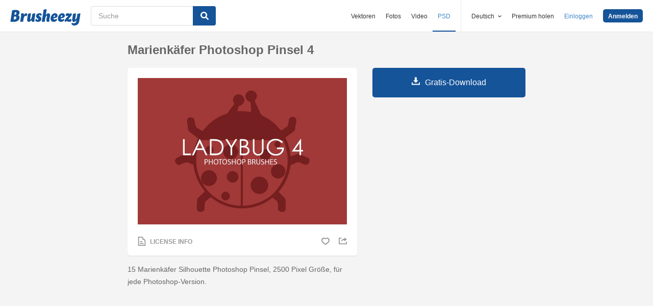

--- FILE ---
content_type: text/html; charset=utf-8
request_url: https://de.brusheezy.com/bursten/62285-marienkafer-photoshop-pinsel-4
body_size: 34752
content:
<!DOCTYPE html>
<!--[if lt IE 7]>      <html lang="de" xmlns:fb="http://developers.facebook.com/schema/" xmlns:og="http://opengraphprotocol.org/schema/" class="no-js lt-ie9 lt-ie8 lt-ie7"> <![endif]-->
<!--[if IE 7]>         <html lang="de" xmlns:fb="http://developers.facebook.com/schema/" xmlns:og="http://opengraphprotocol.org/schema/" class="no-js lt-ie9 lt-ie8"> <![endif]-->
<!--[if IE 8]>         <html lang="de" xmlns:fb="http://developers.facebook.com/schema/" xmlns:og="http://opengraphprotocol.org/schema/" class="no-js lt-ie9"> <![endif]-->
<!--[if IE 9]>         <html lang="de" xmlns:fb="http://developers.facebook.com/schema/" xmlns:og="http://opengraphprotocol.org/schema/" class="no-js ie9"> <![endif]-->
<!--[if gt IE 9]><!--> <html lang="de" xmlns:fb="http://developers.facebook.com/schema/" xmlns:og="http://opengraphprotocol.org/schema/" class="no-js"> <!--<![endif]-->
  <head>
	  <script type="text/javascript">window.country_code = "US";window.remote_ip_address = '13.58.2.238'</script>
        <link rel="alternate" href="https://www.brusheezy.com/brushes/62285-ladybug-photoshop-brushes-4" hreflang="en" />
    <link rel="alternate" href="https://es.brusheezy.com/cepillos/62285-brochas-para-photoshop-ladybug-4" hreflang="es" />
    <link rel="alternate" href="https://pt.brusheezy.com/pinceis/62285-escovas-do-photoshop-da-joaninha-4" hreflang="pt-BR" />
    <link rel="alternate" href="https://de.brusheezy.com/bursten/62285-marienkafer-photoshop-pinsel-4" hreflang="de" />
    <link rel="alternate" href="https://fr.brusheezy.com/pinceaux/62285-brosses-photoshop-coccinelles-4" hreflang="fr" />
    <link rel="alternate" href="https://nl.brusheezy.com/borstels/62285-lieveheersbeestje-photoshop-penselen-4" hreflang="nl" />
    <link rel="alternate" href="https://sv.brusheezy.com/borstar/62285-nyckelpiga-photoshop-borstar-4" hreflang="sv" />
    <link rel="alternate" href="https://www.brusheezy.com/brushes/62285-ladybug-photoshop-brushes-4" hreflang="x-default" />

    
    <link rel="dns-prefetch" href="//static.brusheezy.com">
    <meta charset="utf-8">
    <meta http-equiv="X-UA-Compatible" content="IE=edge,chrome=1">
<script>window.NREUM||(NREUM={});NREUM.info={"beacon":"bam.nr-data.net","errorBeacon":"bam.nr-data.net","licenseKey":"NRJS-e38a0a5d9f3d7a161d2","applicationID":"682498450","transactionName":"J1kMFkBaWF9cREoQVxdZFxBRUEccSl4KFQ==","queueTime":0,"applicationTime":153,"agent":""}</script>
<script>(window.NREUM||(NREUM={})).init={ajax:{deny_list:["bam.nr-data.net"]},feature_flags:["soft_nav"]};(window.NREUM||(NREUM={})).loader_config={licenseKey:"NRJS-e38a0a5d9f3d7a161d2",applicationID:"682498450",browserID:"682498528"};;/*! For license information please see nr-loader-rum-1.306.0.min.js.LICENSE.txt */
(()=>{var e,t,r={122:(e,t,r)=>{"use strict";r.d(t,{a:()=>i});var n=r(944);function i(e,t){try{if(!e||"object"!=typeof e)return(0,n.R)(3);if(!t||"object"!=typeof t)return(0,n.R)(4);const r=Object.create(Object.getPrototypeOf(t),Object.getOwnPropertyDescriptors(t)),a=0===Object.keys(r).length?e:r;for(let o in a)if(void 0!==e[o])try{if(null===e[o]){r[o]=null;continue}Array.isArray(e[o])&&Array.isArray(t[o])?r[o]=Array.from(new Set([...e[o],...t[o]])):"object"==typeof e[o]&&"object"==typeof t[o]?r[o]=i(e[o],t[o]):r[o]=e[o]}catch(e){r[o]||(0,n.R)(1,e)}return r}catch(e){(0,n.R)(2,e)}}},154:(e,t,r)=>{"use strict";r.d(t,{OF:()=>c,RI:()=>i,WN:()=>u,bv:()=>a,eN:()=>l,gm:()=>o,mw:()=>s,sb:()=>d});var n=r(863);const i="undefined"!=typeof window&&!!window.document,a="undefined"!=typeof WorkerGlobalScope&&("undefined"!=typeof self&&self instanceof WorkerGlobalScope&&self.navigator instanceof WorkerNavigator||"undefined"!=typeof globalThis&&globalThis instanceof WorkerGlobalScope&&globalThis.navigator instanceof WorkerNavigator),o=i?window:"undefined"!=typeof WorkerGlobalScope&&("undefined"!=typeof self&&self instanceof WorkerGlobalScope&&self||"undefined"!=typeof globalThis&&globalThis instanceof WorkerGlobalScope&&globalThis),s=Boolean("hidden"===o?.document?.visibilityState),c=/iPad|iPhone|iPod/.test(o.navigator?.userAgent),d=c&&"undefined"==typeof SharedWorker,u=((()=>{const e=o.navigator?.userAgent?.match(/Firefox[/\s](\d+\.\d+)/);Array.isArray(e)&&e.length>=2&&e[1]})(),Date.now()-(0,n.t)()),l=()=>"undefined"!=typeof PerformanceNavigationTiming&&o?.performance?.getEntriesByType("navigation")?.[0]?.responseStart},163:(e,t,r)=>{"use strict";r.d(t,{j:()=>E});var n=r(384),i=r(741);var a=r(555);r(860).K7.genericEvents;const o="experimental.resources",s="register",c=e=>{if(!e||"string"!=typeof e)return!1;try{document.createDocumentFragment().querySelector(e)}catch{return!1}return!0};var d=r(614),u=r(944),l=r(122);const f="[data-nr-mask]",g=e=>(0,l.a)(e,(()=>{const e={feature_flags:[],experimental:{allow_registered_children:!1,resources:!1},mask_selector:"*",block_selector:"[data-nr-block]",mask_input_options:{color:!1,date:!1,"datetime-local":!1,email:!1,month:!1,number:!1,range:!1,search:!1,tel:!1,text:!1,time:!1,url:!1,week:!1,textarea:!1,select:!1,password:!0}};return{ajax:{deny_list:void 0,block_internal:!0,enabled:!0,autoStart:!0},api:{get allow_registered_children(){return e.feature_flags.includes(s)||e.experimental.allow_registered_children},set allow_registered_children(t){e.experimental.allow_registered_children=t},duplicate_registered_data:!1},browser_consent_mode:{enabled:!1},distributed_tracing:{enabled:void 0,exclude_newrelic_header:void 0,cors_use_newrelic_header:void 0,cors_use_tracecontext_headers:void 0,allowed_origins:void 0},get feature_flags(){return e.feature_flags},set feature_flags(t){e.feature_flags=t},generic_events:{enabled:!0,autoStart:!0},harvest:{interval:30},jserrors:{enabled:!0,autoStart:!0},logging:{enabled:!0,autoStart:!0},metrics:{enabled:!0,autoStart:!0},obfuscate:void 0,page_action:{enabled:!0},page_view_event:{enabled:!0,autoStart:!0},page_view_timing:{enabled:!0,autoStart:!0},performance:{capture_marks:!1,capture_measures:!1,capture_detail:!0,resources:{get enabled(){return e.feature_flags.includes(o)||e.experimental.resources},set enabled(t){e.experimental.resources=t},asset_types:[],first_party_domains:[],ignore_newrelic:!0}},privacy:{cookies_enabled:!0},proxy:{assets:void 0,beacon:void 0},session:{expiresMs:d.wk,inactiveMs:d.BB},session_replay:{autoStart:!0,enabled:!1,preload:!1,sampling_rate:10,error_sampling_rate:100,collect_fonts:!1,inline_images:!1,fix_stylesheets:!0,mask_all_inputs:!0,get mask_text_selector(){return e.mask_selector},set mask_text_selector(t){c(t)?e.mask_selector="".concat(t,",").concat(f):""===t||null===t?e.mask_selector=f:(0,u.R)(5,t)},get block_class(){return"nr-block"},get ignore_class(){return"nr-ignore"},get mask_text_class(){return"nr-mask"},get block_selector(){return e.block_selector},set block_selector(t){c(t)?e.block_selector+=",".concat(t):""!==t&&(0,u.R)(6,t)},get mask_input_options(){return e.mask_input_options},set mask_input_options(t){t&&"object"==typeof t?e.mask_input_options={...t,password:!0}:(0,u.R)(7,t)}},session_trace:{enabled:!0,autoStart:!0},soft_navigations:{enabled:!0,autoStart:!0},spa:{enabled:!0,autoStart:!0},ssl:void 0,user_actions:{enabled:!0,elementAttributes:["id","className","tagName","type"]}}})());var p=r(154),m=r(324);let h=0;const v={buildEnv:m.F3,distMethod:m.Xs,version:m.xv,originTime:p.WN},b={consented:!1},y={appMetadata:{},get consented(){return this.session?.state?.consent||b.consented},set consented(e){b.consented=e},customTransaction:void 0,denyList:void 0,disabled:!1,harvester:void 0,isolatedBacklog:!1,isRecording:!1,loaderType:void 0,maxBytes:3e4,obfuscator:void 0,onerror:void 0,ptid:void 0,releaseIds:{},session:void 0,timeKeeper:void 0,registeredEntities:[],jsAttributesMetadata:{bytes:0},get harvestCount(){return++h}},_=e=>{const t=(0,l.a)(e,y),r=Object.keys(v).reduce((e,t)=>(e[t]={value:v[t],writable:!1,configurable:!0,enumerable:!0},e),{});return Object.defineProperties(t,r)};var w=r(701);const x=e=>{const t=e.startsWith("http");e+="/",r.p=t?e:"https://"+e};var S=r(836),k=r(241);const R={accountID:void 0,trustKey:void 0,agentID:void 0,licenseKey:void 0,applicationID:void 0,xpid:void 0},A=e=>(0,l.a)(e,R),T=new Set;function E(e,t={},r,o){let{init:s,info:c,loader_config:d,runtime:u={},exposed:l=!0}=t;if(!c){const e=(0,n.pV)();s=e.init,c=e.info,d=e.loader_config}e.init=g(s||{}),e.loader_config=A(d||{}),c.jsAttributes??={},p.bv&&(c.jsAttributes.isWorker=!0),e.info=(0,a.D)(c);const f=e.init,m=[c.beacon,c.errorBeacon];T.has(e.agentIdentifier)||(f.proxy.assets&&(x(f.proxy.assets),m.push(f.proxy.assets)),f.proxy.beacon&&m.push(f.proxy.beacon),e.beacons=[...m],function(e){const t=(0,n.pV)();Object.getOwnPropertyNames(i.W.prototype).forEach(r=>{const n=i.W.prototype[r];if("function"!=typeof n||"constructor"===n)return;let a=t[r];e[r]&&!1!==e.exposed&&"micro-agent"!==e.runtime?.loaderType&&(t[r]=(...t)=>{const n=e[r](...t);return a?a(...t):n})})}(e),(0,n.US)("activatedFeatures",w.B),e.runSoftNavOverSpa&&=!0===f.soft_navigations.enabled&&f.feature_flags.includes("soft_nav")),u.denyList=[...f.ajax.deny_list||[],...f.ajax.block_internal?m:[]],u.ptid=e.agentIdentifier,u.loaderType=r,e.runtime=_(u),T.has(e.agentIdentifier)||(e.ee=S.ee.get(e.agentIdentifier),e.exposed=l,(0,k.W)({agentIdentifier:e.agentIdentifier,drained:!!w.B?.[e.agentIdentifier],type:"lifecycle",name:"initialize",feature:void 0,data:e.config})),T.add(e.agentIdentifier)}},234:(e,t,r)=>{"use strict";r.d(t,{W:()=>a});var n=r(836),i=r(687);class a{constructor(e,t){this.agentIdentifier=e,this.ee=n.ee.get(e),this.featureName=t,this.blocked=!1}deregisterDrain(){(0,i.x3)(this.agentIdentifier,this.featureName)}}},241:(e,t,r)=>{"use strict";r.d(t,{W:()=>a});var n=r(154);const i="newrelic";function a(e={}){try{n.gm.dispatchEvent(new CustomEvent(i,{detail:e}))}catch(e){}}},261:(e,t,r)=>{"use strict";r.d(t,{$9:()=>d,BL:()=>s,CH:()=>g,Dl:()=>_,Fw:()=>y,PA:()=>h,Pl:()=>n,Pv:()=>k,Tb:()=>l,U2:()=>a,V1:()=>S,Wb:()=>x,bt:()=>b,cD:()=>v,d3:()=>w,dT:()=>c,eY:()=>p,fF:()=>f,hG:()=>i,k6:()=>o,nb:()=>m,o5:()=>u});const n="api-",i="addPageAction",a="addToTrace",o="addRelease",s="finished",c="interaction",d="log",u="noticeError",l="pauseReplay",f="recordCustomEvent",g="recordReplay",p="register",m="setApplicationVersion",h="setCurrentRouteName",v="setCustomAttribute",b="setErrorHandler",y="setPageViewName",_="setUserId",w="start",x="wrapLogger",S="measure",k="consent"},289:(e,t,r)=>{"use strict";r.d(t,{GG:()=>o,Qr:()=>c,sB:()=>s});var n=r(878),i=r(389);function a(){return"undefined"==typeof document||"complete"===document.readyState}function o(e,t){if(a())return e();const r=(0,i.J)(e),o=setInterval(()=>{a()&&(clearInterval(o),r())},500);(0,n.sp)("load",r,t)}function s(e){if(a())return e();(0,n.DD)("DOMContentLoaded",e)}function c(e){if(a())return e();(0,n.sp)("popstate",e)}},324:(e,t,r)=>{"use strict";r.d(t,{F3:()=>i,Xs:()=>a,xv:()=>n});const n="1.306.0",i="PROD",a="CDN"},374:(e,t,r)=>{r.nc=(()=>{try{return document?.currentScript?.nonce}catch(e){}return""})()},384:(e,t,r)=>{"use strict";r.d(t,{NT:()=>o,US:()=>u,Zm:()=>s,bQ:()=>d,dV:()=>c,pV:()=>l});var n=r(154),i=r(863),a=r(910);const o={beacon:"bam.nr-data.net",errorBeacon:"bam.nr-data.net"};function s(){return n.gm.NREUM||(n.gm.NREUM={}),void 0===n.gm.newrelic&&(n.gm.newrelic=n.gm.NREUM),n.gm.NREUM}function c(){let e=s();return e.o||(e.o={ST:n.gm.setTimeout,SI:n.gm.setImmediate||n.gm.setInterval,CT:n.gm.clearTimeout,XHR:n.gm.XMLHttpRequest,REQ:n.gm.Request,EV:n.gm.Event,PR:n.gm.Promise,MO:n.gm.MutationObserver,FETCH:n.gm.fetch,WS:n.gm.WebSocket},(0,a.i)(...Object.values(e.o))),e}function d(e,t){let r=s();r.initializedAgents??={},t.initializedAt={ms:(0,i.t)(),date:new Date},r.initializedAgents[e]=t}function u(e,t){s()[e]=t}function l(){return function(){let e=s();const t=e.info||{};e.info={beacon:o.beacon,errorBeacon:o.errorBeacon,...t}}(),function(){let e=s();const t=e.init||{};e.init={...t}}(),c(),function(){let e=s();const t=e.loader_config||{};e.loader_config={...t}}(),s()}},389:(e,t,r)=>{"use strict";function n(e,t=500,r={}){const n=r?.leading||!1;let i;return(...r)=>{n&&void 0===i&&(e.apply(this,r),i=setTimeout(()=>{i=clearTimeout(i)},t)),n||(clearTimeout(i),i=setTimeout(()=>{e.apply(this,r)},t))}}function i(e){let t=!1;return(...r)=>{t||(t=!0,e.apply(this,r))}}r.d(t,{J:()=>i,s:()=>n})},555:(e,t,r)=>{"use strict";r.d(t,{D:()=>s,f:()=>o});var n=r(384),i=r(122);const a={beacon:n.NT.beacon,errorBeacon:n.NT.errorBeacon,licenseKey:void 0,applicationID:void 0,sa:void 0,queueTime:void 0,applicationTime:void 0,ttGuid:void 0,user:void 0,account:void 0,product:void 0,extra:void 0,jsAttributes:{},userAttributes:void 0,atts:void 0,transactionName:void 0,tNamePlain:void 0};function o(e){try{return!!e.licenseKey&&!!e.errorBeacon&&!!e.applicationID}catch(e){return!1}}const s=e=>(0,i.a)(e,a)},566:(e,t,r)=>{"use strict";r.d(t,{LA:()=>s,bz:()=>o});var n=r(154);const i="xxxxxxxx-xxxx-4xxx-yxxx-xxxxxxxxxxxx";function a(e,t){return e?15&e[t]:16*Math.random()|0}function o(){const e=n.gm?.crypto||n.gm?.msCrypto;let t,r=0;return e&&e.getRandomValues&&(t=e.getRandomValues(new Uint8Array(30))),i.split("").map(e=>"x"===e?a(t,r++).toString(16):"y"===e?(3&a()|8).toString(16):e).join("")}function s(e){const t=n.gm?.crypto||n.gm?.msCrypto;let r,i=0;t&&t.getRandomValues&&(r=t.getRandomValues(new Uint8Array(e)));const o=[];for(var s=0;s<e;s++)o.push(a(r,i++).toString(16));return o.join("")}},606:(e,t,r)=>{"use strict";r.d(t,{i:()=>a});var n=r(908);a.on=o;var i=a.handlers={};function a(e,t,r,a){o(a||n.d,i,e,t,r)}function o(e,t,r,i,a){a||(a="feature"),e||(e=n.d);var o=t[a]=t[a]||{};(o[r]=o[r]||[]).push([e,i])}},607:(e,t,r)=>{"use strict";r.d(t,{W:()=>n});const n=(0,r(566).bz)()},614:(e,t,r)=>{"use strict";r.d(t,{BB:()=>o,H3:()=>n,g:()=>d,iL:()=>c,tS:()=>s,uh:()=>i,wk:()=>a});const n="NRBA",i="SESSION",a=144e5,o=18e5,s={STARTED:"session-started",PAUSE:"session-pause",RESET:"session-reset",RESUME:"session-resume",UPDATE:"session-update"},c={SAME_TAB:"same-tab",CROSS_TAB:"cross-tab"},d={OFF:0,FULL:1,ERROR:2}},630:(e,t,r)=>{"use strict";r.d(t,{T:()=>n});const n=r(860).K7.pageViewEvent},646:(e,t,r)=>{"use strict";r.d(t,{y:()=>n});class n{constructor(e){this.contextId=e}}},687:(e,t,r)=>{"use strict";r.d(t,{Ak:()=>d,Ze:()=>f,x3:()=>u});var n=r(241),i=r(836),a=r(606),o=r(860),s=r(646);const c={};function d(e,t){const r={staged:!1,priority:o.P3[t]||0};l(e),c[e].get(t)||c[e].set(t,r)}function u(e,t){e&&c[e]&&(c[e].get(t)&&c[e].delete(t),p(e,t,!1),c[e].size&&g(e))}function l(e){if(!e)throw new Error("agentIdentifier required");c[e]||(c[e]=new Map)}function f(e="",t="feature",r=!1){if(l(e),!e||!c[e].get(t)||r)return p(e,t);c[e].get(t).staged=!0,g(e)}function g(e){const t=Array.from(c[e]);t.every(([e,t])=>t.staged)&&(t.sort((e,t)=>e[1].priority-t[1].priority),t.forEach(([t])=>{c[e].delete(t),p(e,t)}))}function p(e,t,r=!0){const o=e?i.ee.get(e):i.ee,c=a.i.handlers;if(!o.aborted&&o.backlog&&c){if((0,n.W)({agentIdentifier:e,type:"lifecycle",name:"drain",feature:t}),r){const e=o.backlog[t],r=c[t];if(r){for(let t=0;e&&t<e.length;++t)m(e[t],r);Object.entries(r).forEach(([e,t])=>{Object.values(t||{}).forEach(t=>{t[0]?.on&&t[0]?.context()instanceof s.y&&t[0].on(e,t[1])})})}}o.isolatedBacklog||delete c[t],o.backlog[t]=null,o.emit("drain-"+t,[])}}function m(e,t){var r=e[1];Object.values(t[r]||{}).forEach(t=>{var r=e[0];if(t[0]===r){var n=t[1],i=e[3],a=e[2];n.apply(i,a)}})}},699:(e,t,r)=>{"use strict";r.d(t,{It:()=>a,KC:()=>s,No:()=>i,qh:()=>o});var n=r(860);const i=16e3,a=1e6,o="SESSION_ERROR",s={[n.K7.logging]:!0,[n.K7.genericEvents]:!1,[n.K7.jserrors]:!1,[n.K7.ajax]:!1}},701:(e,t,r)=>{"use strict";r.d(t,{B:()=>a,t:()=>o});var n=r(241);const i=new Set,a={};function o(e,t){const r=t.agentIdentifier;a[r]??={},e&&"object"==typeof e&&(i.has(r)||(t.ee.emit("rumresp",[e]),a[r]=e,i.add(r),(0,n.W)({agentIdentifier:r,loaded:!0,drained:!0,type:"lifecycle",name:"load",feature:void 0,data:e})))}},741:(e,t,r)=>{"use strict";r.d(t,{W:()=>a});var n=r(944),i=r(261);class a{#e(e,...t){if(this[e]!==a.prototype[e])return this[e](...t);(0,n.R)(35,e)}addPageAction(e,t){return this.#e(i.hG,e,t)}register(e){return this.#e(i.eY,e)}recordCustomEvent(e,t){return this.#e(i.fF,e,t)}setPageViewName(e,t){return this.#e(i.Fw,e,t)}setCustomAttribute(e,t,r){return this.#e(i.cD,e,t,r)}noticeError(e,t){return this.#e(i.o5,e,t)}setUserId(e){return this.#e(i.Dl,e)}setApplicationVersion(e){return this.#e(i.nb,e)}setErrorHandler(e){return this.#e(i.bt,e)}addRelease(e,t){return this.#e(i.k6,e,t)}log(e,t){return this.#e(i.$9,e,t)}start(){return this.#e(i.d3)}finished(e){return this.#e(i.BL,e)}recordReplay(){return this.#e(i.CH)}pauseReplay(){return this.#e(i.Tb)}addToTrace(e){return this.#e(i.U2,e)}setCurrentRouteName(e){return this.#e(i.PA,e)}interaction(e){return this.#e(i.dT,e)}wrapLogger(e,t,r){return this.#e(i.Wb,e,t,r)}measure(e,t){return this.#e(i.V1,e,t)}consent(e){return this.#e(i.Pv,e)}}},782:(e,t,r)=>{"use strict";r.d(t,{T:()=>n});const n=r(860).K7.pageViewTiming},836:(e,t,r)=>{"use strict";r.d(t,{P:()=>s,ee:()=>c});var n=r(384),i=r(990),a=r(646),o=r(607);const s="nr@context:".concat(o.W),c=function e(t,r){var n={},o={},u={},l=!1;try{l=16===r.length&&d.initializedAgents?.[r]?.runtime.isolatedBacklog}catch(e){}var f={on:p,addEventListener:p,removeEventListener:function(e,t){var r=n[e];if(!r)return;for(var i=0;i<r.length;i++)r[i]===t&&r.splice(i,1)},emit:function(e,r,n,i,a){!1!==a&&(a=!0);if(c.aborted&&!i)return;t&&a&&t.emit(e,r,n);var s=g(n);m(e).forEach(e=>{e.apply(s,r)});var d=v()[o[e]];d&&d.push([f,e,r,s]);return s},get:h,listeners:m,context:g,buffer:function(e,t){const r=v();if(t=t||"feature",f.aborted)return;Object.entries(e||{}).forEach(([e,n])=>{o[n]=t,t in r||(r[t]=[])})},abort:function(){f._aborted=!0,Object.keys(f.backlog).forEach(e=>{delete f.backlog[e]})},isBuffering:function(e){return!!v()[o[e]]},debugId:r,backlog:l?{}:t&&"object"==typeof t.backlog?t.backlog:{},isolatedBacklog:l};return Object.defineProperty(f,"aborted",{get:()=>{let e=f._aborted||!1;return e||(t&&(e=t.aborted),e)}}),f;function g(e){return e&&e instanceof a.y?e:e?(0,i.I)(e,s,()=>new a.y(s)):new a.y(s)}function p(e,t){n[e]=m(e).concat(t)}function m(e){return n[e]||[]}function h(t){return u[t]=u[t]||e(f,t)}function v(){return f.backlog}}(void 0,"globalEE"),d=(0,n.Zm)();d.ee||(d.ee=c)},843:(e,t,r)=>{"use strict";r.d(t,{G:()=>a,u:()=>i});var n=r(878);function i(e,t=!1,r,i){(0,n.DD)("visibilitychange",function(){if(t)return void("hidden"===document.visibilityState&&e());e(document.visibilityState)},r,i)}function a(e,t,r){(0,n.sp)("pagehide",e,t,r)}},860:(e,t,r)=>{"use strict";r.d(t,{$J:()=>u,K7:()=>c,P3:()=>d,XX:()=>i,Yy:()=>s,df:()=>a,qY:()=>n,v4:()=>o});const n="events",i="jserrors",a="browser/blobs",o="rum",s="browser/logs",c={ajax:"ajax",genericEvents:"generic_events",jserrors:i,logging:"logging",metrics:"metrics",pageAction:"page_action",pageViewEvent:"page_view_event",pageViewTiming:"page_view_timing",sessionReplay:"session_replay",sessionTrace:"session_trace",softNav:"soft_navigations",spa:"spa"},d={[c.pageViewEvent]:1,[c.pageViewTiming]:2,[c.metrics]:3,[c.jserrors]:4,[c.spa]:5,[c.ajax]:6,[c.sessionTrace]:7,[c.softNav]:8,[c.sessionReplay]:9,[c.logging]:10,[c.genericEvents]:11},u={[c.pageViewEvent]:o,[c.pageViewTiming]:n,[c.ajax]:n,[c.spa]:n,[c.softNav]:n,[c.metrics]:i,[c.jserrors]:i,[c.sessionTrace]:a,[c.sessionReplay]:a,[c.logging]:s,[c.genericEvents]:"ins"}},863:(e,t,r)=>{"use strict";function n(){return Math.floor(performance.now())}r.d(t,{t:()=>n})},878:(e,t,r)=>{"use strict";function n(e,t){return{capture:e,passive:!1,signal:t}}function i(e,t,r=!1,i){window.addEventListener(e,t,n(r,i))}function a(e,t,r=!1,i){document.addEventListener(e,t,n(r,i))}r.d(t,{DD:()=>a,jT:()=>n,sp:()=>i})},908:(e,t,r)=>{"use strict";r.d(t,{d:()=>n,p:()=>i});var n=r(836).ee.get("handle");function i(e,t,r,i,a){a?(a.buffer([e],i),a.emit(e,t,r)):(n.buffer([e],i),n.emit(e,t,r))}},910:(e,t,r)=>{"use strict";r.d(t,{i:()=>a});var n=r(944);const i=new Map;function a(...e){return e.every(e=>{if(i.has(e))return i.get(e);const t="function"==typeof e?e.toString():"",r=t.includes("[native code]"),a=t.includes("nrWrapper");return r||a||(0,n.R)(64,e?.name||t),i.set(e,r),r})}},944:(e,t,r)=>{"use strict";r.d(t,{R:()=>i});var n=r(241);function i(e,t){"function"==typeof console.debug&&(console.debug("New Relic Warning: https://github.com/newrelic/newrelic-browser-agent/blob/main/docs/warning-codes.md#".concat(e),t),(0,n.W)({agentIdentifier:null,drained:null,type:"data",name:"warn",feature:"warn",data:{code:e,secondary:t}}))}},969:(e,t,r)=>{"use strict";r.d(t,{TZ:()=>n,XG:()=>s,rs:()=>i,xV:()=>o,z_:()=>a});const n=r(860).K7.metrics,i="sm",a="cm",o="storeSupportabilityMetrics",s="storeEventMetrics"},990:(e,t,r)=>{"use strict";r.d(t,{I:()=>i});var n=Object.prototype.hasOwnProperty;function i(e,t,r){if(n.call(e,t))return e[t];var i=r();if(Object.defineProperty&&Object.keys)try{return Object.defineProperty(e,t,{value:i,writable:!0,enumerable:!1}),i}catch(e){}return e[t]=i,i}}},n={};function i(e){var t=n[e];if(void 0!==t)return t.exports;var a=n[e]={exports:{}};return r[e](a,a.exports,i),a.exports}i.m=r,i.d=(e,t)=>{for(var r in t)i.o(t,r)&&!i.o(e,r)&&Object.defineProperty(e,r,{enumerable:!0,get:t[r]})},i.f={},i.e=e=>Promise.all(Object.keys(i.f).reduce((t,r)=>(i.f[r](e,t),t),[])),i.u=e=>"nr-rum-1.306.0.min.js",i.o=(e,t)=>Object.prototype.hasOwnProperty.call(e,t),e={},t="NRBA-1.306.0.PROD:",i.l=(r,n,a,o)=>{if(e[r])e[r].push(n);else{var s,c;if(void 0!==a)for(var d=document.getElementsByTagName("script"),u=0;u<d.length;u++){var l=d[u];if(l.getAttribute("src")==r||l.getAttribute("data-webpack")==t+a){s=l;break}}if(!s){c=!0;var f={296:"sha512-XHJAyYwsxAD4jnOFenBf2aq49/pv28jKOJKs7YGQhagYYI2Zk8nHflZPdd7WiilkmEkgIZQEFX4f1AJMoyzKwA=="};(s=document.createElement("script")).charset="utf-8",i.nc&&s.setAttribute("nonce",i.nc),s.setAttribute("data-webpack",t+a),s.src=r,0!==s.src.indexOf(window.location.origin+"/")&&(s.crossOrigin="anonymous"),f[o]&&(s.integrity=f[o])}e[r]=[n];var g=(t,n)=>{s.onerror=s.onload=null,clearTimeout(p);var i=e[r];if(delete e[r],s.parentNode&&s.parentNode.removeChild(s),i&&i.forEach(e=>e(n)),t)return t(n)},p=setTimeout(g.bind(null,void 0,{type:"timeout",target:s}),12e4);s.onerror=g.bind(null,s.onerror),s.onload=g.bind(null,s.onload),c&&document.head.appendChild(s)}},i.r=e=>{"undefined"!=typeof Symbol&&Symbol.toStringTag&&Object.defineProperty(e,Symbol.toStringTag,{value:"Module"}),Object.defineProperty(e,"__esModule",{value:!0})},i.p="https://js-agent.newrelic.com/",(()=>{var e={374:0,840:0};i.f.j=(t,r)=>{var n=i.o(e,t)?e[t]:void 0;if(0!==n)if(n)r.push(n[2]);else{var a=new Promise((r,i)=>n=e[t]=[r,i]);r.push(n[2]=a);var o=i.p+i.u(t),s=new Error;i.l(o,r=>{if(i.o(e,t)&&(0!==(n=e[t])&&(e[t]=void 0),n)){var a=r&&("load"===r.type?"missing":r.type),o=r&&r.target&&r.target.src;s.message="Loading chunk "+t+" failed: ("+a+": "+o+")",s.name="ChunkLoadError",s.type=a,s.request=o,n[1](s)}},"chunk-"+t,t)}};var t=(t,r)=>{var n,a,[o,s,c]=r,d=0;if(o.some(t=>0!==e[t])){for(n in s)i.o(s,n)&&(i.m[n]=s[n]);if(c)c(i)}for(t&&t(r);d<o.length;d++)a=o[d],i.o(e,a)&&e[a]&&e[a][0](),e[a]=0},r=self["webpackChunk:NRBA-1.306.0.PROD"]=self["webpackChunk:NRBA-1.306.0.PROD"]||[];r.forEach(t.bind(null,0)),r.push=t.bind(null,r.push.bind(r))})(),(()=>{"use strict";i(374);var e=i(566),t=i(741);class r extends t.W{agentIdentifier=(0,e.LA)(16)}var n=i(860);const a=Object.values(n.K7);var o=i(163);var s=i(908),c=i(863),d=i(261),u=i(241),l=i(944),f=i(701),g=i(969);function p(e,t,i,a){const o=a||i;!o||o[e]&&o[e]!==r.prototype[e]||(o[e]=function(){(0,s.p)(g.xV,["API/"+e+"/called"],void 0,n.K7.metrics,i.ee),(0,u.W)({agentIdentifier:i.agentIdentifier,drained:!!f.B?.[i.agentIdentifier],type:"data",name:"api",feature:d.Pl+e,data:{}});try{return t.apply(this,arguments)}catch(e){(0,l.R)(23,e)}})}function m(e,t,r,n,i){const a=e.info;null===r?delete a.jsAttributes[t]:a.jsAttributes[t]=r,(i||null===r)&&(0,s.p)(d.Pl+n,[(0,c.t)(),t,r],void 0,"session",e.ee)}var h=i(687),v=i(234),b=i(289),y=i(154),_=i(384);const w=e=>y.RI&&!0===e?.privacy.cookies_enabled;function x(e){return!!(0,_.dV)().o.MO&&w(e)&&!0===e?.session_trace.enabled}var S=i(389),k=i(699);class R extends v.W{constructor(e,t){super(e.agentIdentifier,t),this.agentRef=e,this.abortHandler=void 0,this.featAggregate=void 0,this.loadedSuccessfully=void 0,this.onAggregateImported=new Promise(e=>{this.loadedSuccessfully=e}),this.deferred=Promise.resolve(),!1===e.init[this.featureName].autoStart?this.deferred=new Promise((t,r)=>{this.ee.on("manual-start-all",(0,S.J)(()=>{(0,h.Ak)(e.agentIdentifier,this.featureName),t()}))}):(0,h.Ak)(e.agentIdentifier,t)}importAggregator(e,t,r={}){if(this.featAggregate)return;const n=async()=>{let n;await this.deferred;try{if(w(e.init)){const{setupAgentSession:t}=await i.e(296).then(i.bind(i,305));n=t(e)}}catch(e){(0,l.R)(20,e),this.ee.emit("internal-error",[e]),(0,s.p)(k.qh,[e],void 0,this.featureName,this.ee)}try{if(!this.#t(this.featureName,n,e.init))return(0,h.Ze)(this.agentIdentifier,this.featureName),void this.loadedSuccessfully(!1);const{Aggregate:i}=await t();this.featAggregate=new i(e,r),e.runtime.harvester.initializedAggregates.push(this.featAggregate),this.loadedSuccessfully(!0)}catch(e){(0,l.R)(34,e),this.abortHandler?.(),(0,h.Ze)(this.agentIdentifier,this.featureName,!0),this.loadedSuccessfully(!1),this.ee&&this.ee.abort()}};y.RI?(0,b.GG)(()=>n(),!0):n()}#t(e,t,r){if(this.blocked)return!1;switch(e){case n.K7.sessionReplay:return x(r)&&!!t;case n.K7.sessionTrace:return!!t;default:return!0}}}var A=i(630),T=i(614);class E extends R{static featureName=A.T;constructor(e){var t;super(e,A.T),this.setupInspectionEvents(e.agentIdentifier),t=e,p(d.Fw,function(e,r){"string"==typeof e&&("/"!==e.charAt(0)&&(e="/"+e),t.runtime.customTransaction=(r||"http://custom.transaction")+e,(0,s.p)(d.Pl+d.Fw,[(0,c.t)()],void 0,void 0,t.ee))},t),this.importAggregator(e,()=>i.e(296).then(i.bind(i,943)))}setupInspectionEvents(e){const t=(t,r)=>{t&&(0,u.W)({agentIdentifier:e,timeStamp:t.timeStamp,loaded:"complete"===t.target.readyState,type:"window",name:r,data:t.target.location+""})};(0,b.sB)(e=>{t(e,"DOMContentLoaded")}),(0,b.GG)(e=>{t(e,"load")}),(0,b.Qr)(e=>{t(e,"navigate")}),this.ee.on(T.tS.UPDATE,(t,r)=>{(0,u.W)({agentIdentifier:e,type:"lifecycle",name:"session",data:r})})}}var N=i(843),I=i(782);class j extends R{static featureName=I.T;constructor(e){super(e,I.T),y.RI&&((0,N.u)(()=>(0,s.p)("docHidden",[(0,c.t)()],void 0,I.T,this.ee),!0),(0,N.G)(()=>(0,s.p)("winPagehide",[(0,c.t)()],void 0,I.T,this.ee)),this.importAggregator(e,()=>i.e(296).then(i.bind(i,117))))}}class P extends R{static featureName=g.TZ;constructor(e){super(e,g.TZ),y.RI&&document.addEventListener("securitypolicyviolation",e=>{(0,s.p)(g.xV,["Generic/CSPViolation/Detected"],void 0,this.featureName,this.ee)}),this.importAggregator(e,()=>i.e(296).then(i.bind(i,623)))}}new class extends r{constructor(e){var t;(super(),y.gm)?(this.features={},(0,_.bQ)(this.agentIdentifier,this),this.desiredFeatures=new Set(e.features||[]),this.desiredFeatures.add(E),this.runSoftNavOverSpa=[...this.desiredFeatures].some(e=>e.featureName===n.K7.softNav),(0,o.j)(this,e,e.loaderType||"agent"),t=this,p(d.cD,function(e,r,n=!1){if("string"==typeof e){if(["string","number","boolean"].includes(typeof r)||null===r)return m(t,e,r,d.cD,n);(0,l.R)(40,typeof r)}else(0,l.R)(39,typeof e)},t),function(e){p(d.Dl,function(t){if("string"==typeof t||null===t)return m(e,"enduser.id",t,d.Dl,!0);(0,l.R)(41,typeof t)},e)}(this),function(e){p(d.nb,function(t){if("string"==typeof t||null===t)return m(e,"application.version",t,d.nb,!1);(0,l.R)(42,typeof t)},e)}(this),function(e){p(d.d3,function(){e.ee.emit("manual-start-all")},e)}(this),function(e){p(d.Pv,function(t=!0){if("boolean"==typeof t){if((0,s.p)(d.Pl+d.Pv,[t],void 0,"session",e.ee),e.runtime.consented=t,t){const t=e.features.page_view_event;t.onAggregateImported.then(e=>{const r=t.featAggregate;e&&!r.sentRum&&r.sendRum()})}}else(0,l.R)(65,typeof t)},e)}(this),this.run()):(0,l.R)(21)}get config(){return{info:this.info,init:this.init,loader_config:this.loader_config,runtime:this.runtime}}get api(){return this}run(){try{const e=function(e){const t={};return a.forEach(r=>{t[r]=!!e[r]?.enabled}),t}(this.init),t=[...this.desiredFeatures];t.sort((e,t)=>n.P3[e.featureName]-n.P3[t.featureName]),t.forEach(t=>{if(!e[t.featureName]&&t.featureName!==n.K7.pageViewEvent)return;if(this.runSoftNavOverSpa&&t.featureName===n.K7.spa)return;if(!this.runSoftNavOverSpa&&t.featureName===n.K7.softNav)return;const r=function(e){switch(e){case n.K7.ajax:return[n.K7.jserrors];case n.K7.sessionTrace:return[n.K7.ajax,n.K7.pageViewEvent];case n.K7.sessionReplay:return[n.K7.sessionTrace];case n.K7.pageViewTiming:return[n.K7.pageViewEvent];default:return[]}}(t.featureName).filter(e=>!(e in this.features));r.length>0&&(0,l.R)(36,{targetFeature:t.featureName,missingDependencies:r}),this.features[t.featureName]=new t(this)})}catch(e){(0,l.R)(22,e);for(const e in this.features)this.features[e].abortHandler?.();const t=(0,_.Zm)();delete t.initializedAgents[this.agentIdentifier]?.features,delete this.sharedAggregator;return t.ee.get(this.agentIdentifier).abort(),!1}}}({features:[E,j,P],loaderType:"lite"})})()})();</script>
    <meta name="viewport" content="width=device-width, initial-scale=1.0, minimum-scale=1.0" />
    <title>Marienkäfer Photoshop Pinsel 4 - Kostenlose Photoshop-Pinsel bei Brusheezy!</title>
<meta content="Photoshop-Pinsel -Brusheezy ist eine RIESIGE Sammlung von Photoshop-Pinseln, Photoshop-Mustern, Texturen, PSDs, Aktionen, Formen, Stilen &amp; Verläufen, die heruntergeladen oder geteilt werden können!" name="description" />
<meta content="brusheezy" name="twitter:site" />
<meta content="brusheezy" name="twitter:creator" />
<meta content="summary_large_image" name="twitter:card" />
<meta content="https://static.brusheezy.com/system/resources/previews/000/062/285/original/ladybug-photoshop-brushes-4.jpg" name="twitter:image" />
<meta content="Brusheezy" property="og:site_name" />
<meta content="Marienkäfer Photoshop Pinsel 4" property="og:title" />
<meta content="https://de.brusheezy.com/bursten/62285-marienkafer-photoshop-pinsel-4" property="og:url" />
<meta content="de_DE" property="og:locale" />
<meta content="en_US" property="og:locale:alternate" />
<meta content="es_ES" property="og:locale:alternate" />
<meta content="fr_FR" property="og:locale:alternate" />
<meta content="nl_NL" property="og:locale:alternate" />
<meta content="pt_BR" property="og:locale:alternate" />
<meta content="sv_SE" property="og:locale:alternate" />
<meta content="https://static.brusheezy.com/system/resources/previews/000/062/285/original/ladybug-photoshop-brushes-4.jpg" property="og:image" />
    <link href="/favicon.ico" rel="shortcut icon"></link><link href="/favicon.png" rel="icon" sizes="48x48" type="image/png"></link><link href="/apple-touch-icon-precomposed.png" rel="apple-touch-icon-precomposed"></link>
    <link href="https://maxcdn.bootstrapcdn.com/font-awesome/4.6.3/css/font-awesome.min.css" media="screen" rel="stylesheet" type="text/css" />
    <script src="https://static.brusheezy.com/assets/modernizr.custom.83825-93372fb200ead74f1d44254d993c5440.js" type="text/javascript"></script>
    <link href="https://static.brusheezy.com/assets/application-e6fc89b3e1f8c6290743690971644994.css" media="screen" rel="stylesheet" type="text/css" />
    <link href="https://static.brusheezy.com/assets/print-ac38768f09270df2214d2c500c647adc.css" media="print" rel="stylesheet" type="text/css" />
    <link href="https://feeds.feedburner.com/eezyinc/brusheezy-images" rel="alternate" title="RSS" type="application/rss+xml" />

        <link rel="canonical" href="https://de.brusheezy.com/bursten/62285-marienkafer-photoshop-pinsel-4">


    <meta content="authenticity_token" name="csrf-param" />
<meta content="motwyjtJWiLU4xI+uegsZXLIgfAso8uWq8rN5qWS94w=" name="csrf-token" />
    <!-- Begin TextBlock "HTML - Head" -->
<meta name="google-site-verification" content="pfGHD8M12iD8MZoiUsSycicUuSitnj2scI2cB_MvoYw" />
<meta name="google-site-verification" content="b4_frnI9j9l6Hs7d1QntimjvrZOtJ8x8ykl7RfeJS2Y" />
<meta name="tinfoil-site-verification" content="6d4a376b35cc11699dd86a787c7b5ae10b5c70f0" />
<meta name="msvalidate.01" content="9E7A3F56C01FB9B69FCDD1FBD287CAE4" />
<meta name="p:domain_verify" content="e95f03b955f8191de30e476f8527821e"/>
<meta property="fb:page_id" content="111431139680" />
<meta name="google" content="nositelinkssearchbox" />
<meta name="referrer" content="unsafe-url" />
<!--<script type="text/javascript" src="http://api.xeezy.com/api.min.js"></script>-->
<!--<script async src="//cdn-s2s.buysellads.net/pub/brusheezy.js" data-cfasync="false"></script>-->
<link href="https://plus.google.com/116840303500574370724" rel="publisher" />

<script>
  var iStockCoupon = { 
    // --- ADMIN CONIG----
    Code: 'EEZYOFF14', 
    Message: 'Hurry! Offer Expires 10/31/2013',
    // -------------------

    showPopup: function() {
      var win = window.open("", "istock-sale", "width=520,height=320");
      var wrap = win.document.createElement('div'); 
      wrap.setAttribute('class', 'sale-wrapper');
      
      var logo = win.document.createElement('img');
      logo.setAttribute('src', '//static.vecteezy.com/system/assets/asset_files/000/000/171/original/new-istock-logo.jpg');
      wrap.appendChild(logo);
      
      var code = win.document.createElement('div');
      code.setAttribute('class','code');
      code.appendChild(win.document.createTextNode(iStockCoupon.Code));
      wrap.appendChild(code);
      
      var expires = win.document.createElement('div');
      expires.setAttribute('class','expire');
      expires.appendChild(win.document.createTextNode(iStockCoupon.Message));
      wrap.appendChild(expires);
      
      var close = win.document.createElement('a');
      close.setAttribute('href', '#');
      close.appendChild(win.document.createTextNode('Close Window'));
      wrap.appendChild(close);
      
      var style = win.document.createElement('style');
      close.setAttribute('onclick', 'window.close()');
  
      style.appendChild(win.document.createTextNode("a{margin-top: 40px;display:block;font-size:12px;color:rgb(73,149,203);text-decoration:none;} .expire{margin-top:16px;color: rgb(81,81,81);font-size:24px;} .code{margin-top:20px;font-size:50px;font-weight:700;text-transform:uppercase;} img{margin-top:44px;} body{padding:0;margin:0;text-align:center;font-family:sans-serif;} .sale-wrapper{height:288px;border:16px solid #a1a1a1;}"));
      win.document.body.appendChild(style);
      win.document.body.appendChild(wrap);        
    },
  };

</script>
<script src="https://cdn.optimizely.com/js/168948327.js"></script>

<script>var AdminHideEezyPremiumPopup = false</script>
<!-- TradeDoubler site verification 2802548 -->



<!-- End TextBlock "HTML - Head" -->
      <link href="https://static.brusheezy.com/assets/resource-show-090e629f8c47746d2d8ac3af6444ea40.css" media="screen" rel="stylesheet" type="text/css" />
  <script type="text/javascript">
    var is_show_page = true;
  </script>

  <script type="text/javascript">
      var resource_id = 62285;
      var custom_vert_text = "Natur";
  </script>

      <div hidden itemprop="image" itemscope itemtype="http://schema.org/ImageObject">

        <meta itemprop="author" content="Artistmef">


        <meta itemprop="datePublished" content="2018-02-12">

      <meta itemprop="thumbnailUrl" content="https://static.brusheezy.com/system/resources/thumbnails/000/062/285/original/Ladybug_4.jpg">
      <meta itemprop="name" content="Marienkäfer Photoshop Pinsel 4" />
      <meta itemprop="description" content="15 Marienkäfer Silhouette Photoshop Pinsel, 2500 Pixel Größe, für jede Photoshop-Version.">
        <meta itemprop="contentUrl" content="https://static.brusheezy.com/system/resources/previews/000/062/285/original/ladybug-photoshop-brushes-4.jpg">
    </div>
  <link href="https://static.brusheezy.com/assets/resources/download_ad/download_ad_modal-1321ec8bcc15ba850988879cb0d3a09e.css" media="screen" rel="stylesheet" type="text/css" />


    <script type="application/ld+json">
      {
        "@context": "http://schema.org",
        "@type": "WebSite",
        "name": "brusheezy",
        "url": "https://www.brusheezy.com"
      }
   </script>

    <script type="application/ld+json">
      {
      "@context": "http://schema.org",
      "@type": "Organization",
      "url": "https://www.brusheezy.com",
      "logo": "https://static.brusheezy.com/assets/structured_data/brusheezy-logo-63a0370ba72197d03d41c8ee2a3fe30d.svg",
      "sameAs": [
        "https://www.facebook.com/brusheezy",
        "https://twitter.com/brusheezy",
        "https://pinterest.com/brusheezy/",
        "https://www.youtube.com/EezyInc",
        "https://instagram.com/eezy/",
        "https://www.snapchat.com/add/eezy",
        "https://google.com/+brusheezy"
      ]
     }
    </script>

    <script src="https://static.brusheezy.com/assets/sp-32e34cb9c56d3cd62718aba7a1338855.js" type="text/javascript"></script>
<script type="text/javascript">
  document.addEventListener('DOMContentLoaded', function() {
    snowplow('newTracker', 'sp', 'a.vecteezy.com', {
      appId: 'brusheezy_production',
      discoverRootDomain: true,
      eventMethod: 'beacon',
      cookieSameSite: 'Lax',
      context: {
        webPage: true,
        performanceTiming: true,
        gaCookies: true,
        geolocation: false
      }
    });
    snowplow('setUserIdFromCookie', 'rollout');
    snowplow('enableActivityTracking', {minimumVisitLength: 10, heartbeatDelay: 10});
    snowplow('enableLinkClickTracking');
    snowplow('trackPageView');
  });
</script>

  </head>

  <body class="proper-sticky-ads   fullwidth flex  redesign-layout resources-show"
        data-site="brusheezy">
    
<link rel="preconnect" href="https://a.pub.network/" crossorigin />
<link rel="preconnect" href="https://b.pub.network/" crossorigin />
<link rel="preconnect" href="https://c.pub.network/" crossorigin />
<link rel="preconnect" href="https://d.pub.network/" crossorigin />
<link rel="preconnect" href="https://c.amazon-adsystem.com" crossorigin />
<link rel="preconnect" href="https://s.amazon-adsystem.com" crossorigin />
<link rel="preconnect" href="https://secure.quantserve.com/" crossorigin />
<link rel="preconnect" href="https://rules.quantcount.com/" crossorigin />
<link rel="preconnect" href="https://pixel.quantserve.com/" crossorigin />
<link rel="preconnect" href="https://btloader.com/" crossorigin />
<link rel="preconnect" href="https://api.btloader.com/" crossorigin />
<link rel="preconnect" href="https://confiant-integrations.global.ssl.fastly.net" crossorigin />
<link rel="stylesheet" href="https://a.pub.network/brusheezy-com/cls.css">
<script data-cfasync="false" type="text/javascript">
  var freestar = freestar || {};
  freestar.queue = freestar.queue || [];
  freestar.config = freestar.config || {};
  freestar.config.enabled_slots = [];
  freestar.initCallback = function () { (freestar.config.enabled_slots.length === 0) ? freestar.initCallbackCalled = false : freestar.newAdSlots(freestar.config.enabled_slots) }
</script>
<script src="https://a.pub.network/brusheezy-com/pubfig.min.js" data-cfasync="false" async></script>
<style>
.fs-sticky-footer {
  background: rgba(247, 247, 247, 0.9) !important;
}
</style>
<!-- Tag ID: brusheezy_1x1_bouncex -->
<div align="center" id="brusheezy_1x1_bouncex">
 <script data-cfasync="false" type="text/javascript">
  freestar.config.enabled_slots.push({ placementName: "brusheezy_1x1_bouncex", slotId: "brusheezy_1x1_bouncex" });
 </script>
</div>


      <script src="https://static.brusheezy.com/assets/partner-service-v3-b8d5668d95732f2d5a895618bbc192d0.js" type="text/javascript"></script>

<script type="text/javascript">
  window.partnerService = new window.PartnerService({
    baseUrl: 'https://p.sa7eer.com',
    site: 'brusheezy',
    contentType: "vector",
    locale: 'de',
    controllerName: 'resources',
    pageviewGuid: 'd2a60438-7db5-4567-a5b6-f6509060932a',
    sessionGuid: '8bea2909-1ab9-438a-9088-c1de566d78f3',
  });
</script>


    
      

    <div id="fb-root"></div>



      
<header class="ez-site-header ">
  <div class="max-inner is-logged-out">
    <div class='ez-site-header__logo'>
  <a href="https://de.brusheezy.com/" title="Brusheezy"><svg xmlns="http://www.w3.org/2000/svg" id="Layer_1" data-name="Layer 1" viewBox="0 0 248 57.8"><title>brusheezy-logo-color</title><path class="cls-1" d="M32.4,29.6c0,9.9-9.2,15.3-21.1,15.3-3.9,0-11-.6-11.3-.6L6.3,3.9A61.78,61.78,0,0,1,18,2.7c9.6,0,14.5,3,14.5,8.8a12.42,12.42,0,0,1-5.3,10.2A7.9,7.9,0,0,1,32.4,29.6Zm-11.3.1c0-2.8-1.7-3.9-4.6-3.9-1,0-2.1.1-3.2.2L11.7,36.6c.5,0,1,.1,1.5.1C18.4,36.7,21.1,34,21.1,29.7ZM15.6,10.9l-1.4,9h2.2c3.1,0,5.1-2.9,5.1-6,0-2.1-1.1-3.1-3.4-3.1A10.87,10.87,0,0,0,15.6,10.9Z" transform="translate(0 0)"></path><path class="cls-1" d="M55.3,14.4c2.6,0,4,1.6,4,4.4a8.49,8.49,0,0,1-3.6,6.8,3,3,0,0,0-2.7-2c-4.5,0-6.3,10.6-6.4,11.2L46,38.4l-.9,5.9c-3.1,0-6.9.3-8.1.3a4,4,0,0,1-2.2-1l.8-5.2,2-13,.1-.8c.8-5.4-.7-7.7-.7-7.7a9.11,9.11,0,0,1,6.1-2.5c3.4,0,5.2,2,5.3,6.3,1.2-3.1,3.2-6.3,6.9-6.3Z" transform="translate(0 0)"></path><path class="cls-1" d="M85.4,34.7c-.8,5.4.7,7.7.7,7.7A9.11,9.11,0,0,1,80,44.9c-3.5,0-5.3-2.2-5.3-6.7-2.4,3.7-5.6,6.7-9.7,6.7-4.4,0-6.4-3.7-5.3-11.2L61,25.6c.8-5,1-9,1-9,3.2-.6,7.3-2.1,8.8-2.1a4,4,0,0,1,2.2,1L71.4,25.7l-1.5,9.4c-.1.9,0,1.3.8,1.3,3.7,0,5.8-10.7,5.8-10.7.8-5,1-9,1-9,3.2-.6,7.3-2.1,8.8-2.1a4,4,0,0,1,2.2,1L86.9,25.8l-1.3,8.3Z" transform="translate(0 0)"></path><path class="cls-1" d="M103.3,14.4c4.5,0,7.8,1.6,7.8,4.5,0,3.2-3.9,4.5-3.9,4.5s-1.2-2.9-3.7-2.9a2,2,0,0,0-2.2,2,2.41,2.41,0,0,0,1.3,2.2l3.2,2a8.39,8.39,0,0,1,3.9,7.5c0,6.1-4.9,10.7-12.5,10.7-4.6,0-8.8-2-8.8-5.8,0-3.5,3.5-5.4,3.5-5.4S93.8,38,96.8,38A2,2,0,0,0,99,35.8a2.42,2.42,0,0,0-1.3-2.2l-3-1.9a7.74,7.74,0,0,1-3.8-7c.3-5.9,4.8-10.3,12.4-10.3Z" transform="translate(0 0)"></path><path class="cls-1" d="M138.1,34.8c-1.1,5.4.9,7.7.9,7.7a9.28,9.28,0,0,1-6.1,2.4c-4.3,0-6.3-3.2-5-10l.2-.9,1.8-9.6a.94.94,0,0,0-1-1.3c-3.6,0-5.7,10.9-5.7,11l-.7,4.5-.9,5.9c-3.1,0-6.9.3-8.1.3a4,4,0,0,1-2.2-1l.8-5.2,4.3-27.5c.8-5,1-9,1-9,3.2-.6,7.3-2.1,8.8-2.1a4,4,0,0,1,2.2,1l-3.1,19.9c2.4-3.5,5.5-6.3,9.5-6.3,4.4,0,6.8,3.8,5.3,11.2l-1.8,8.4Z" transform="translate(0 0)"></path><path class="cls-1" d="M167.1,22.9c0,4.4-2.4,7.3-8.4,8.5l-6.3,1.3c.5,2.8,2.2,4.1,5,4.1a8.32,8.32,0,0,0,5.8-2.7,3.74,3.74,0,0,1,1.8,3.1c0,3.7-5.5,7.6-11.9,7.6s-10.8-4.2-10.8-11.2c0-8.2,5.7-19.2,15.8-19.2,5.6,0,9,3.3,9,8.5Zm-10.6,4.2a2.63,2.63,0,0,0,1.7-2.8c0-1.2-.4-3-1.8-3-2.5,0-3.6,4.1-4,7.2Z" transform="translate(0 0)"></path><path class="cls-1" d="M192.9,22.9c0,4.4-2.4,7.3-8.4,8.5l-6.3,1.3c.5,2.8,2.2,4.1,5,4.1a8.32,8.32,0,0,0,5.8-2.7,3.74,3.74,0,0,1,1.8,3.1c0,3.7-5.5,7.6-11.9,7.6s-10.8-4.2-10.8-11.2c0-8.2,5.7-19.2,15.8-19.2,5.5,0,9,3.3,9,8.5Zm-10.7,4.2a2.63,2.63,0,0,0,1.7-2.8c0-1.2-.4-3-1.8-3-2.5,0-3.6,4.1-4,7.2Z" transform="translate(0 0)"></path><path class="cls-1" d="M213.9,33.8a7.72,7.72,0,0,1,2.2,5.4c0,4.5-3.7,5.7-6.9,5.7-4.1,0-7.1-2-10.2-3-.9,1-1.7,2-2.5,3,0,0-4.6-.1-4.6-3.3,0-3.9,6.4-10.5,13.3-18.1a19.88,19.88,0,0,0-2.2-.2c-3.9,0-5.4,2-5.4,2a8.19,8.19,0,0,1-1.8-5.4c.2-4.2,4.2-5.4,7.3-5.4,3.3,0,5.7,1.3,8.1,2.4l1.9-2.4s4.7.1,4.7,3.3c0,3.7-6.2,10.3-12.9,17.6a14.65,14.65,0,0,0,4,.7,6.22,6.22,0,0,0,5-2.3Z" transform="translate(0 0)"></path><path class="cls-1" d="M243.8,42.3c-1.7,10.3-8.6,15.5-17.4,15.5-5.6,0-9.8-3-9.8-6.4a3.85,3.85,0,0,1,1.9-3.3,8.58,8.58,0,0,0,5.7,1.8c3.5,0,8.3-1.5,9.1-6.9l.7-4.2c-2.4,3.5-5.5,6.3-9.5,6.3-4.4,0-6.4-3.7-5.3-11.2l1.3-8.1c.8-5,1-9,1-9,3.2-.6,7.3-2.1,8.8-2.1a4,4,0,0,1,2.2,1l-1.6,10.2-1.5,9.4c-.1.9,0,1.3.8,1.3,3.7,0,5.8-10.7,5.8-10.7.8-5,1-9,1-9,3.2-.6,7.3-2.1,8.8-2.1a4,4,0,0,1,2.2,1L246.4,26Z" transform="translate(0 0)"></path></svg>
</a>
</div>


      <nav class="ez-site-header__main-nav logged-out-nav">
    <ul class="ez-site-header__header-menu">
        <div class="ez-site-header__app-links-wrapper" data-target="ez-mobile-menu.appLinksWrapper">
          <li class="ez-site-header__menu-item ez-site-header__menu-item--app-link "
              data-target="ez-mobile-menu.appLink" >
            <a href="https://de.vecteezy.com" target="_blank">Vektoren</a>
          </li>

          <li class="ez-site-header__menu-item ez-site-header__menu-item--app-link "
              data-target="ez-mobile-menu.appLink" >
            <a href="https://de.vecteezy.com/fotos-kostenlos" target="_blank">Fotos</a>
          </li>

          <li class="ez-site-header__menu-item ez-site-header__menu-item--app-link"
              data-target="ez-mobile-menu.appLink" >
            <a href="https://de.videezy.com" target="_blank">Video</a>
          </li>

          <li class="ez-site-header__menu-item ez-site-header__menu-item--app-link active-menu-item"
              data-target="ez-mobile-menu.appLink" >
            <a href="https://de.brusheezy.com" target="_blank">PSD</a>
          </li>
        </div>

        <div class="ez-site-header__separator"></div>

        <li class="ez-site-header__locale_prompt ez-site-header__menu-item"
            data-action="toggle-language-switcher"
            data-switcher-target="ez-site-header__lang_selector">
          <span>
            Deutsch
            <!-- Generator: Adobe Illustrator 21.0.2, SVG Export Plug-In . SVG Version: 6.00 Build 0)  --><svg xmlns="http://www.w3.org/2000/svg" xmlns:xlink="http://www.w3.org/1999/xlink" version="1.1" id="Layer_1" x="0px" y="0px" viewBox="0 0 11.9 7.1" style="enable-background:new 0 0 11.9 7.1;" xml:space="preserve" class="ez-site-header__menu-arrow">
<polygon points="11.9,1.5 10.6,0 6,4.3 1.4,0 0,1.5 6,7.1 "></polygon>
</svg>

          </span>

          
<div id="ez-site-header__lang_selector" class="ez-language-switcher ez-tooltip ez-tooltip--arrow-top">
  <div class="ez-tooltip__arrow ez-tooltip__arrow--middle"></div>
  <div class="ez-tooltip__content">
    <ul>
        <li>
          <a href="https://www.brusheezy.com/brushes/62285-ladybug-photoshop-brushes-4" class="nested-locale-switcher-link en" data-locale="en">English</a>        </li>
        <li>
          <a href="https://es.brusheezy.com/cepillos/62285-brochas-para-photoshop-ladybug-4" class="nested-locale-switcher-link es" data-locale="es">Español</a>        </li>
        <li>
          <a href="https://pt.brusheezy.com/pinceis/62285-escovas-do-photoshop-da-joaninha-4" class="nested-locale-switcher-link pt" data-locale="pt">Português</a>        </li>
        <li>
          
            <span class="nested-locale-switcher-link de current">
              Deutsch
              <svg xmlns="http://www.w3.org/2000/svg" id="Layer_1" data-name="Layer 1" viewBox="0 0 11.93 9.39"><polygon points="11.93 1.76 10.17 0 4.3 5.87 1.76 3.32 0 5.09 4.3 9.39 11.93 1.76"></polygon></svg>

            </span>
        </li>
        <li>
          <a href="https://fr.brusheezy.com/pinceaux/62285-brosses-photoshop-coccinelles-4" class="nested-locale-switcher-link fr" data-locale="fr">Français</a>        </li>
        <li>
          <a href="https://nl.brusheezy.com/borstels/62285-lieveheersbeestje-photoshop-penselen-4" class="nested-locale-switcher-link nl" data-locale="nl">Nederlands</a>        </li>
        <li>
          <a href="https://sv.brusheezy.com/borstar/62285-nyckelpiga-photoshop-borstar-4" class="nested-locale-switcher-link sv" data-locale="sv">Svenska</a>        </li>
    </ul>
  </div>
</div>


        </li>

          <li class="ez-site-header__menu-item ez-site-header__menu-item--join-pro-link"
              data-target="ez-mobile-menu.joinProLink">
            <a href="/signups/join_premium">Premium holen</a>
          </li>

          <li class="ez-site-header__menu-item"
              data-target="ez-mobile-menu.logInBtn">
            <a href="/login" class="login-link" data-remote="true" onclick="track_header_login_click();">Einloggen</a>
          </li>

          <li class="ez-site-header__menu-item ez-site-header__menu-item--btn ez-site-header__menu-item--sign-up-btn"
              data-target="ez-mobile-menu.signUpBtn">
            <a href="/registrieren" class="ez-btn ez-btn--primary ez-btn--tiny ez-btn--sign-up" data-remote="true" onclick="track_header_join_eezy_click();">Anmelden</a>
          </li>


      

        <li class="ez-site-header__menu-item ez-site-header__mobile-menu">
          <button class="ez-site-header__mobile-menu-btn"
                  data-controller="ez-mobile-menu">
            <svg xmlns="http://www.w3.org/2000/svg" viewBox="0 0 20 14"><g id="Layer_2" data-name="Layer 2"><g id="Account_Pages_Mobile_Menu_Open" data-name="Account Pages Mobile Menu Open"><g id="Account_Pages_Mobile_Menu_Open-2" data-name="Account Pages Mobile Menu Open"><path class="cls-1" d="M0,0V2H20V0ZM0,8H20V6H0Zm0,6H20V12H0Z"></path></g></g></g></svg>

          </button>
        </li>
    </ul>

  </nav>

  <script src="https://static.brusheezy.com/assets/header_mobile_menu-bbe8319134d6d4bb7793c9fdffca257c.js" type="text/javascript"></script>


      <p% search_path = nil %>

<form accept-charset="UTF-8" action="/gratis" class="ez-search-form" data-action="new-search" data-adid="1636631" data-behavior="" data-trafcat="T1" method="post"><div style="margin:0;padding:0;display:inline"><input name="utf8" type="hidden" value="&#x2713;" /><input name="authenticity_token" type="hidden" value="motwyjtJWiLU4xI+uegsZXLIgfAso8uWq8rN5qWS94w=" /></div>
  <input id="from" name="from" type="hidden" value="mainsite" />
  <input id="in_se" name="in_se" type="hidden" value="true" />

  <div class="ez-input">
      <input class="ez-input__field ez-input__field--basic ez-input__field--text ez-search-form__input" id="search" name="search" placeholder="Suche" type="text" value="" />

    <button class="ez-search-form__submit" title="Suche" type="submit">
      <svg xmlns="http://www.w3.org/2000/svg" id="Layer_1" data-name="Layer 1" viewBox="0 0 14.39 14.39"><title>search</title><path d="M14,12.32,10.81,9.09a5.87,5.87,0,1,0-1.72,1.72L12.32,14A1.23,1.23,0,0,0,14,14,1.23,1.23,0,0,0,14,12.32ZM2.43,5.88A3.45,3.45,0,1,1,5.88,9.33,3.46,3.46,0,0,1,2.43,5.88Z"></path></svg>

</button>  </div>
</form>

  </div><!-- .max-inner -->

</header>


    <div id="body">
      <div class="content">

        

          



  <div id="remote-ip" style="display: none;">13.58.2.238</div>



<section id="resource-main"
         class="info-section resource-main-info"
         data-resource-id="62285"
         data-license-type="standard">

  <!-- start: resource-card -->
  <div class="resource-card">
      <center>
</center>


    <h1 class="resource-name">Marienkäfer Photoshop Pinsel 4</h1>

    <div class="resource-media">
      <div class="resource-preview item ">

    <img alt="Marienkäfer Photoshop Pinsel 4" src="https://static.brusheezy.com/system/resources/previews/000/062/285/non_2x/ladybug-photoshop-brushes-4.jpg" srcset="https://static.brusheezy.com/system/resources/previews/000/062/285/original/ladybug-photoshop-brushes-4.jpg 2x,
                  https://static.brusheezy.com/system/resources/previews/000/062/285/non_2x/ladybug-photoshop-brushes-4.jpg 1x" title="Marienkäfer Photoshop Pinsel 4" />

  <div class="resource-actions">
      <div class="resource-license-show">
  <a href="/resources/62285/license_info_modal" data-remote="true" rel="nofollow">
    <!-- Generator: Adobe Illustrator 21.0.2, SVG Export Plug-In . SVG Version: 6.00 Build 0)  --><svg xmlns="http://www.w3.org/2000/svg" xmlns:xlink="http://www.w3.org/1999/xlink" version="1.1" id="Layer_1" x="0px" y="0px" viewBox="0 0 16 20" style="enable-background:new 0 0 16 20;" xml:space="preserve">
<title>license</title>
<g>
	<path d="M11.5,4.7C11.5,3.8,11.6,0,6.3,0C1.2,0,0,0,0,0v20h16c0,0,0-8.3,0-10.5C16,5.7,12.6,4.6,11.5,4.7z M14,18H2V2   c0,0,2.2,0,4.1,0c4.1,0,3.5,2.9,3.2,4.6C12,6.3,14,7,14,10.2C14,12.6,14,18,14,18z"></path>
	<rect x="4" y="14" width="8" height="2"></rect>
	<rect x="4" y="10" width="5" height="2"></rect>
</g>
</svg>

    <span>License Info</span>
</a></div>



    <div class="user-actions">
      
  <a href="/login" class="resource-likes-count fave unauthorized" data-remote="true">
    <!-- Generator: Adobe Illustrator 21.0.2, SVG Export Plug-In . SVG Version: 6.00 Build 0)  --><svg xmlns="http://www.w3.org/2000/svg" xmlns:xlink="http://www.w3.org/1999/xlink" version="1.1" id="Layer_1" x="0px" y="0px" viewBox="0 0 115.4 100" style="enable-background:new 0 0 115.4 100;" xml:space="preserve">
<g>
	<path d="M81.5,0c-9.3,0-17.7,3.7-23.8,9.8c-6.1-6-14.5-9.7-23.8-9.7C15.1,0.1,0,15.3,0,34c0.1,43,57.8,66,57.8,66   s57.7-23.1,57.6-66.1C115.4,15.1,100.2,0,81.5,0z M57.7,84.2c0,0-42.8-19.8-42.8-46.2c0-12.8,7.5-23.3,21.4-23.3   c10,0,16.9,5.5,21.4,10c4.5-4.5,11.4-10,21.4-10c13.9,0,21.4,10.5,21.4,23.3C100.5,64.4,57.7,84.2,57.7,84.2z"></path>
</g>
</svg>

</a>

      <div class="shareblock-horiz">
  <ul>
    <li>
      <a href="https://www.facebook.com/sharer.php?u=https://de.brusheezy.com/bursten/62285-marienkafer-photoshop-pinsel-4&amp;t=Marienkäfer Photoshop Pinsel 4" class="shr-btn facebook-like" data-social-network="facebook" data-href="https://de.brusheezy.com/bursten/62285-marienkafer-photoshop-pinsel-4" data-send="false" data-layout="button" data-width="60" data-show-faces="false" rel="nofollow" target="_blank" rel="nofollow">
        <span class="vhidden"><!-- Generator: Adobe Illustrator 21.0.2, SVG Export Plug-In . SVG Version: 6.00 Build 0)  --><svg xmlns="http://www.w3.org/2000/svg" xmlns:xlink="http://www.w3.org/1999/xlink" version="1.1" id="Layer_1" x="0px" y="0px" viewBox="0 0 14.9 15" style="enable-background:new 0 0 14.9 15;" xml:space="preserve">
<path d="M14.1,0H0.8C0.4,0,0,0.4,0,0.8c0,0,0,0,0,0v13.3C0,14.6,0.4,15,0.8,15h7.1V9.2H6V6.9h1.9V5.3c-0.2-1.5,0.9-2.8,2.4-3  c0.2,0,0.3,0,0.5,0c0.6,0,1.2,0,1.7,0.1v2h-1.2c-0.9,0-1.1,0.4-1.1,1.1v1.5h2.2l-0.3,2.3h-1.9V15h3.8c0.5,0,0.8-0.4,0.8-0.8V0.8  C14.9,0.4,14.5,0,14.1,0C14.1,0,14.1,0,14.1,0z"></path>
</svg>
</span>
      </a>
    </li>
    <li>
      <a href="https://twitter.com/intent/tweet?text=Marienkäfer Photoshop Pinsel 4 on @brusheezy&url=https://de.brusheezy.com/bursten/62285-marienkafer-photoshop-pinsel-4" class="shr-btn twitter-share" data-social-network="twitter"   data-count="none" rel="nofollow" target="_blank" rel="nofollow">
        <span class="vhidden"><!-- Generator: Adobe Illustrator 21.0.2, SVG Export Plug-In . SVG Version: 6.00 Build 0)  --><svg xmlns="http://www.w3.org/2000/svg" xmlns:xlink="http://www.w3.org/1999/xlink" version="1.1" id="Layer_1" x="0px" y="0px" viewBox="0 0 14.8 12.5" style="enable-background:new 0 0 14.8 12.5;" xml:space="preserve">
<path d="M14.8,1.5C14.2,1.7,13.6,1.9,13,2c0.7-0.4,1.2-1,1.4-1.8c-0.6,0.4-1.2,0.6-1.9,0.8c-0.6-0.6-1.4-1-2.2-1  c-1.7,0.1-3,1.5-3,3.2c0,0.2,0,0.5,0.1,0.7C4.8,3.8,2.5,2.6,1,0.6c-0.3,0.5-0.4,1-0.4,1.6c0,1.1,0.5,2,1.4,2.6c-0.5,0-1-0.1-1.4-0.4  l0,0c0,1.5,1,2.8,2.4,3.1C2.6,7.7,2.1,7.7,1.6,7.6C2,8.9,3.2,9.7,4.5,9.8c-1.3,1-2.9,1.5-4.5,1.3c1.4,0.9,3,1.4,4.7,1.4  c5.6,0,8.6-4.8,8.6-9c0-0.1,0-0.3,0-0.4C13.9,2.6,14.4,2.1,14.8,1.5z"></path>
</svg>
</span>
      </a>
    </li>
    <li>
      <a href="//www.pinterest.com/pin/create/button/?url=https://de.brusheezy.com/bursten/62285-marienkafer-photoshop-pinsel-4&media=https://static.brusheezy.com/system/resources/previews/000/062/285/original/ladybug-photoshop-brushes-4.jpg&description=Marienkäfer Photoshop Pinsel 4" data-social-network="pinterest" class="shr-btn pinterest-pinit" data-pin-do="buttonPin" data-pin-color="red" data-pin-height="20" target="_blank" rel="nofollow">
        <span class="vhidden"><!-- Generator: Adobe Illustrator 21.0.2, SVG Export Plug-In . SVG Version: 6.00 Build 0)  --><svg xmlns="http://www.w3.org/2000/svg" xmlns:xlink="http://www.w3.org/1999/xlink" version="1.1" id="Layer_1" x="0px" y="0px" viewBox="0 0 14.9 15" style="enable-background:new 0 0 14.9 15;" xml:space="preserve">
<path d="M7.4,0C3.3,0,0,3.4,0,7.6c0,2.9,1.8,5.6,4.5,6.8c0-0.6,0-1.2,0.1-1.7l1-4.1C5.4,8.2,5.3,7.8,5.3,7.4c0-1.1,0.6-1.9,1.4-1.9  c0.6,0,1,0.4,1,1c0,0,0,0.1,0,0.1C7.6,7.5,7.4,8.4,7.1,9.2c-0.2,0.6,0.2,1.3,0.8,1.4c0.1,0,0.2,0,0.3,0c1.4,0,2.4-1.8,2.4-4  c0.1-1.5-1.2-2.8-2.7-2.9c-0.1,0-0.3,0-0.4,0c-2-0.1-3.6,1.5-3.7,3.4c0,0.1,0,0.1,0,0.2c0,0.5,0.2,1.1,0.5,1.5  C4.5,9,4.5,9.1,4.5,9.3L4.3,9.9c0,0.1-0.2,0.2-0.3,0.2c0,0,0,0-0.1,0c-1-0.6-1.7-1.7-1.5-2.9c0-2.1,1.8-4.7,5.3-4.7  c2.5-0.1,4.6,1.7,4.7,4.2c0,0,0,0.1,0,0.1c0,2.9-1.6,5.1-4,5.1c-0.7,0-1.4-0.3-1.8-1c0,0-0.4,1.7-0.5,2.1c-0.2,0.6-0.4,1.1-0.8,1.6  C6,14.9,6.7,15,7.4,15c4.1,0,7.5-3.4,7.5-7.5S11.6,0,7.4,0z"></path>
</svg>
</span>
      </a>
    </li>
  </ul>
</div>


<a href="#" class="resource-share" title="Share This Resource">
  <!-- Generator: Adobe Illustrator 21.0.2, SVG Export Plug-In . SVG Version: 6.00 Build 0)  --><svg xmlns="http://www.w3.org/2000/svg" xmlns:xlink="http://www.w3.org/1999/xlink" version="1.1" id="Layer_1" x="0px" y="0px" viewBox="0 0 20 16.7" style="enable-background:new 0 0 20 16.7;" xml:space="preserve">
<g>
	<polygon points="17.8,14.4 2.2,14.4 2.2,2.2 6.7,2.2 6.7,0 0,0 0,16.7 20,16.7 20,10 17.8,10  "></polygon>
	<path d="M13.8,6.1v3L20,4.5L13.8,0v2.8c-7.5,0-8,7.9-8,7.9C9.1,5.5,13.8,6.1,13.8,6.1z"></path>
</g>
</svg>

</a>
    </div>
  </div>
</div>


      <div class="resource-info-scrollable">


        

        <div class="resource-desc ellipsis">
          15 Marienkäfer Silhouette Photoshop Pinsel, 2500 Pixel Größe, für jede Photoshop-Version.
          <span class="custom-ellipsis"><img alt="Ellipsis" src="https://static.brusheezy.com/assets/ellipsis-029e440c5b8317319d2fded31d2aee37.png" /></span>
        </div>
      </div>
    </div>

    <!-- start: resource-info -->
    <div class="resource-info ">

        <!-- start: resource cta -->
        <div class="resource-cta">
                <div class="btn-wrapper">
                  <a href="/download/62285?download_auth_hash=0522feb1&amp;pro=false" class="download-resource-link download-btn btn flat ez-icon-download" data-dl-ad-tag-id="brusheezy_download_popup" id="download-button" onclick="fire_download_click_tracking();" rel="nofollow">Gratis-Download</a>
                </div>
        </div>
        <!-- end: resource cta -->


            <!-- Not in the carbon test group -->
              <div class="secondary-section-info legacy-block-ad">
      <div align="center" data-freestar-ad="__300x250 __300x250" id="brusheezy_downloads_right_siderail_1">
        <script data-cfasync="false" type="text/javascript">
          freestar.config.enabled_slots.push({ placementName: "brusheezy_downloads_right_siderail_1", slotId: "brusheezy_downloads_right_siderail_1" });
        </script>
      </div>
  </div>

              <div class="tertiary-section-info legacy-block-ad">
    <div align="center" data-freestar-ad="__300x250 __300x250" id="brusheezy_downloads_right_siderail_2">
      <script data-cfasync="false" type="text/javascript">
        freestar.config.enabled_slots.push({ placementName: "brusheezy_downloads_right_siderail_2", slotId: "brusheezy_downloads_right_siderail_2" });
      </script>
    </div>
  </div>


    </div>
    <!-- end: resource-info -->

  </div>
  <!-- end: resource-card -->
</section>


  <script>
    var resourceType = 'free';
  </script>

<section id="related-resources" class="info-section resource-related">
  <h2>This Image Appears in Searches For</h2>
    <link href="https://static.brusheezy.com/assets/tags_carousel-e3b70e45043c44ed04a5d925fa3e3ba6.css" media="screen" rel="stylesheet" type="text/css" />

  <div class="outer-tags-wrap" >
    <div class="rs-carousel">
      <ul class="tags-wrap">
            <li class="tag">
              <a href="/gratis/natur" class="tag-link" title="natur">
              <span>
                natur
              </span>
</a>            </li>
            <li class="tag">
              <a href="/gratis/isoliert" class="tag-link" title="isoliert">
              <span>
                isoliert
              </span>
</a>            </li>
            <li class="tag">
              <a href="/gratis/biologie" class="tag-link" title="biologie">
              <span>
                biologie
              </span>
</a>            </li>
            <li class="tag">
              <a href="/gratis/insekt" class="tag-link" title="insekt">
              <span>
                insekt
              </span>
</a>            </li>
            <li class="tag">
              <a href="/gratis/k%C3%A4fer" class="tag-link" title="käfer">
              <span>
                käfer
              </span>
</a>            </li>
            <li class="tag">
              <a href="/gratis/fehler" class="tag-link" title="fehler">
              <span>
                fehler
              </span>
</a>            </li>
            <li class="tag">
              <a href="/gratis/nahansicht" class="tag-link" title="nahansicht">
              <span>
                nahansicht
              </span>
</a>            </li>
            <li class="tag">
              <a href="/gratis/zoologie" class="tag-link" title="zoologie">
              <span>
                zoologie
              </span>
</a>            </li>
            <li class="tag">
              <a href="/gratis/garten" class="tag-link" title="garten">
              <span>
                garten
              </span>
</a>            </li>
            <li class="tag">
              <a href="/gratis/flora" class="tag-link" title="flora">
              <span>
                flora
              </span>
</a>            </li>
            <li class="tag">
              <a href="/gratis/gl%C3%A4nzend" class="tag-link" title="glänzend">
              <span>
                glänzend
              </span>
</a>            </li>
            <li class="tag">
              <a href="/gratis/nat%C3%BCrlich" class="tag-link" title="natürlich">
              <span>
                natürlich
              </span>
</a>            </li>
            <li class="tag">
              <a href="/gratis/sommer-" class="tag-link" title="sommer-">
              <span>
                sommer-
              </span>
</a>            </li>
            <li class="tag">
              <a href="/gratis/bunt" class="tag-link" title="bunt">
              <span>
                bunt
              </span>
</a>            </li>
            <li class="tag">
              <a href="/gratis/farbe" class="tag-link" title="farbe">
              <span>
                farbe
              </span>
</a>            </li>
            <li class="tag">
              <a href="/gratis/fr%C3%BChling" class="tag-link" title="frühling">
              <span>
                frühling
              </span>
</a>            </li>
            <li class="tag">
              <a href="/gratis/gr%C3%BCn" class="tag-link" title="grün">
              <span>
                grün
              </span>
</a>            </li>
            <li class="tag">
              <a href="/gratis/schmetterling" class="tag-link" title="schmetterling">
              <span>
                schmetterling
              </span>
</a>            </li>
            <li class="tag">
              <a href="/gratis/hintergrund" class="tag-link" title="hintergrund">
              <span>
                hintergrund
              </span>
</a>            </li>
            <li class="tag">
              <a href="/gratis/illustration" class="tag-link" title="illustration">
              <span>
                illustration
              </span>
</a>            </li>
            <li class="tag">
              <a href="/gratis/textur" class="tag-link" title="textur">
              <span>
                textur
              </span>
</a>            </li>
            <li class="tag">
              <a href="/gratis/vektor" class="tag-link" title="vektor">
              <span>
                vektor
              </span>
</a>            </li>
            <li class="tag">
              <a href="/gratis/wei%C3%9F" class="tag-link" title="weiß">
              <span>
                weiß
              </span>
</a>            </li>
            <li class="tag">
              <a href="/gratis/silhouette" class="tag-link" title="silhouette">
              <span>
                silhouette
              </span>
</a>            </li>
            <li class="tag">
              <a href="/gratis/hell" class="tag-link" title="hell">
              <span>
                hell
              </span>
</a>            </li>
            <li class="tag">
              <a href="/gratis/abstrakt" class="tag-link" title="abstrakt">
              <span>
                abstrakt
              </span>
</a>            </li>
            <li class="tag">
              <a href="/gratis/schmetterlinge" class="tag-link" title="schmetterlinge">
              <span>
                schmetterlinge
              </span>
</a>            </li>
            <li class="tag">
              <a href="/gratis/frisch" class="tag-link" title="frisch">
              <span>
                frisch
              </span>
</a>            </li>
            <li class="tag">
              <a href="/gratis/fl%C3%BCgel" class="tag-link" title="flügel">
              <span>
                flügel
              </span>
</a>            </li>
            <li class="tag">
              <a href="/gratis/muster" class="tag-link" title="muster">
              <span>
                muster
              </span>
</a>            </li>
      </ul>
    </div>
  </div>

  <script defer="defer" src="https://static.brusheezy.com/assets/jquery.ui.widget-0763685ac5d9057e21eac4168b755b9a.js" type="text/javascript"></script>
  <script defer="defer" src="https://static.brusheezy.com/assets/jquery.event.drag-3d54f98bab25c12a9b9cc1801f3e1c4b.js" type="text/javascript"></script>
  <script defer="defer" src="https://static.brusheezy.com/assets/jquery.translate3d-6277fde3b8b198a2da2aa8e4389a7c84.js" type="text/javascript"></script>
  <script defer="defer" src="https://static.brusheezy.com/assets/jquery.rs.carousel-5763ad180bc69cb2b583cd5d42a9c231.js" type="text/javascript"></script>
  <script defer="defer" src="https://static.brusheezy.com/assets/jquery.rs.carousel-touch-c5c93eecbd1da1af1bce8f19e8f02105.js" type="text/javascript"></script>
  <script defer="defer" src="https://static.brusheezy.com/assets/tags-carousel-bb78c5a4ca2798d203e5b9c09f22846d.js" type="text/javascript"></script>


    <h2>Benutzer, die diese Datei heruntergeladen haben, haben außerdem heruntergeladen</h2>

      
    <input type="hidden" name="eezysearch" value="Makro"/>
<input type="hidden" name="eezy-resource-id" value="62285"/>


<!--<div class="special-items">-->

    <!--<div class="new-justified-grid eezyapi&#45;&#45;justified" data-limit="40" data-apiparams="s=brusheezy" data-is-justified="true"></div>-->

<!--</div>-->


<div class="partner-sponsored-results partner-sponsored-results--istock ">

  <div class="partner-sponsored-results__inner-wrap">
  
    <div class="partner-sponsored-results__header">

      <div class="partner-sponsored-results__header__sponsored-text">
          <span class='partner-sponsored-results__header__partner-logo-container'></span>

        <span class="partner-sponsored-results__header__sponsored-text__subtext">
		Gesponserte Bilder
        </span>

        <a class="ez-promo ez-promo--banner" href="coupon" onclick="SHUTTERBANNER();return false;">
        Klicke, damit dir ein Promcode angezeigt wird und du {{percent}} bei allen Abos sparen kannst.
        </a>
      </div>

    </div>

    <div class="partner-results">

      <div class="eezyapi--justified eezyapi--grey-box" 
      data-affiliate="shutterstock-justified"
      data-adid="1636534"
      data-trafcat="T1"
      data-placement="similiar">
      </div>
      
    </div>

  </div>

</div>







    <!-- debrusheezy-related-62285-v2-03/2026lazy -->
    <!-- Cached at 2026-01-18 02:43:27 -0600 -->
      <ul class="ez-resource-grid  is-hidden brusheezy-grid not-last-page" rel="search-results">
    <script src="https://static.brusheezy.com/assets/lazy_loading-d5cdb44404da29daa8dd92e076847b02.js" type="text/javascript"></script>

    
<li data-height="140"
    data-width="200"
    class="ez-resource-grid__item ez-resource-thumb is-premium-resource ">


  

  <a href="/bursten/50416-insekt-pinsel-ikonen-pack" class="ez-resource-thumb__link sponsored-premium-resource lazy-link" title="Insekt Pinsel Ikonen Pack">
    <img alt="Insekt Pinsel Ikonen Pack" class="ez-resource-thumb__img lazy" data-lazy-src="https://static.brusheezy.com/system/resources/thumbnails/000/050/416/small/insect-brush-icons-pack-photoshop-brushes.jpg" data-lazy-srcset="https://static.brusheezy.com/system/resources/thumbnails/000/050/416/small_2x/insect-brush-icons-pack-photoshop-brushes.jpg 2x, https://static.brusheezy.com/system/resources/thumbnails/000/050/416/small/insect-brush-icons-pack-photoshop-brushes.jpg 1x" height="140" src="[data-uri]" width="200" />
</a>
  <noscript class="lazy-load-fallback">
    <a href="/bursten/50416-insekt-pinsel-ikonen-pack" class="ez-resource-thumb__link sponsored-premium-resource" title="Insekt Pinsel Ikonen Pack">
      <img alt="Insekt Pinsel Ikonen Pack" class="ez-resource-thumb__img" height="140" src="https://static.brusheezy.com/system/resources/thumbnails/000/050/416/small/insect-brush-icons-pack-photoshop-brushes.jpg" width="200" />
</a>  </noscript>




  <div class="ez-resource-thumb__hover-state">
    <div class="ez-resource-thumb__gray-dient">
      <div class="ez-resource-thumb__name-content">
        Insekt Pinsel Ikonen Pack
      </div>
    </div>
  </div>
</li>

    
<li data-height="140"
    data-width="200"
    class="ez-resource-grid__item ez-resource-thumb is-premium-resource ">


  

  <a href="/hintergrunde/48083-natur-banner-wallpaper-pack" class="ez-resource-thumb__link sponsored-premium-resource lazy-link" title="Natur Banner Wallpaper Pack">
    <img alt="Natur Banner Wallpaper Pack" class="ez-resource-thumb__img lazy" data-lazy-src="https://static.brusheezy.com/system/resources/thumbnails/000/048/083/small/nature-banner-wallpaper-pack-photoshop-backgrounds.jpg" data-lazy-srcset="https://static.brusheezy.com/system/resources/thumbnails/000/048/083/small_2x/nature-banner-wallpaper-pack-photoshop-backgrounds.jpg 2x, https://static.brusheezy.com/system/resources/thumbnails/000/048/083/small/nature-banner-wallpaper-pack-photoshop-backgrounds.jpg 1x" height="140" src="[data-uri]" width="200" />
</a>
  <noscript class="lazy-load-fallback">
    <a href="/hintergrunde/48083-natur-banner-wallpaper-pack" class="ez-resource-thumb__link sponsored-premium-resource" title="Natur Banner Wallpaper Pack">
      <img alt="Natur Banner Wallpaper Pack" class="ez-resource-thumb__img" height="140" src="https://static.brusheezy.com/system/resources/thumbnails/000/048/083/small/nature-banner-wallpaper-pack-photoshop-backgrounds.jpg" width="200" />
</a>  </noscript>




  <div class="ez-resource-thumb__hover-state">
    <div class="ez-resource-thumb__gray-dient">
      <div class="ez-resource-thumb__name-content">
        Natur Banner Wallpaper Pack
      </div>
    </div>
  </div>
</li>

    
<li data-height="140"
    data-width="200"
    class="ez-resource-grid__item ez-resource-thumb is-premium-resource ">


  

  <a href="/psds/54020-natur-icons-psd-sammlung" class="ez-resource-thumb__link sponsored-premium-resource lazy-link" title="Natur Icons PSD Sammlung">
    <img alt="Natur Icons PSD Sammlung" class="ez-resource-thumb__img lazy" data-lazy-src="https://static.brusheezy.com/system/resources/thumbnails/000/054/020/small/nature-icons-psd-collection-photoshop-psds.jpg" data-lazy-srcset="https://static.brusheezy.com/system/resources/thumbnails/000/054/020/small_2x/nature-icons-psd-collection-photoshop-psds.jpg 2x, https://static.brusheezy.com/system/resources/thumbnails/000/054/020/small/nature-icons-psd-collection-photoshop-psds.jpg 1x" height="140" src="[data-uri]" width="200" />
</a>
  <noscript class="lazy-load-fallback">
    <a href="/psds/54020-natur-icons-psd-sammlung" class="ez-resource-thumb__link sponsored-premium-resource" title="Natur Icons PSD Sammlung">
      <img alt="Natur Icons PSD Sammlung" class="ez-resource-thumb__img" height="140" src="https://static.brusheezy.com/system/resources/thumbnails/000/054/020/small/nature-icons-psd-collection-photoshop-psds.jpg" width="200" />
</a>  </noscript>




  <div class="ez-resource-thumb__hover-state">
    <div class="ez-resource-thumb__gray-dient">
      <div class="ez-resource-thumb__name-content">
        Natur Icons PSD Sammlung
      </div>
    </div>
  </div>
</li>

    
<li data-height="140"
    data-width="200"
    class="ez-resource-grid__item ez-resource-thumb is-premium-resource ">


  

  <a href="/hintergrunde/48060-rosa-fruhlingsblumen-landschaft-wallpaper-pack" class="ez-resource-thumb__link sponsored-premium-resource lazy-link" title="Rosa Frühlingsblumen Landschaft Wallpaper Pack">
    <img alt="Rosa Frühlingsblumen Landschaft Wallpaper Pack" class="ez-resource-thumb__img lazy" data-lazy-src="https://static.brusheezy.com/system/resources/thumbnails/000/048/060/small/pink-spring-flower-landscape-wallpaper-pack-photoshop-backgrounds.jpg" data-lazy-srcset="https://static.brusheezy.com/system/resources/thumbnails/000/048/060/small_2x/pink-spring-flower-landscape-wallpaper-pack-photoshop-backgrounds.jpg 2x, https://static.brusheezy.com/system/resources/thumbnails/000/048/060/small/pink-spring-flower-landscape-wallpaper-pack-photoshop-backgrounds.jpg 1x" height="140" src="[data-uri]" width="200" />
</a>
  <noscript class="lazy-load-fallback">
    <a href="/hintergrunde/48060-rosa-fruhlingsblumen-landschaft-wallpaper-pack" class="ez-resource-thumb__link sponsored-premium-resource" title="Rosa Frühlingsblumen Landschaft Wallpaper Pack">
      <img alt="Rosa Frühlingsblumen Landschaft Wallpaper Pack" class="ez-resource-thumb__img" height="140" src="https://static.brusheezy.com/system/resources/thumbnails/000/048/060/small/pink-spring-flower-landscape-wallpaper-pack-photoshop-backgrounds.jpg" width="200" />
</a>  </noscript>




  <div class="ez-resource-thumb__hover-state">
    <div class="ez-resource-thumb__gray-dient">
      <div class="ez-resource-thumb__name-content">
        Rosa Frühlingsblumen Landschaft Wallpaper Pack
      </div>
    </div>
  </div>
</li>

    
<li data-height="140"
    data-width="200"
    class="ez-resource-grid__item ez-resource-thumb is-premium-resource ">


  

  <a href="/psds/53544-nette-fruhlings-ikonen-psd-satz" class="ez-resource-thumb__link sponsored-premium-resource lazy-link" title="Nette Frühlings-Ikonen PSD-Satz">
    <img alt="Nette Frühlings-Ikonen PSD-Satz" class="ez-resource-thumb__img lazy" data-lazy-src="https://static.brusheezy.com/system/resources/thumbnails/000/053/544/small/cute-spring-icons-psd-pack-photoshop-psds.jpg" data-lazy-srcset="https://static.brusheezy.com/system/resources/thumbnails/000/053/544/small_2x/cute-spring-icons-psd-pack-photoshop-psds.jpg 2x, https://static.brusheezy.com/system/resources/thumbnails/000/053/544/small/cute-spring-icons-psd-pack-photoshop-psds.jpg 1x" height="140" src="[data-uri]" width="200" />
</a>
  <noscript class="lazy-load-fallback">
    <a href="/psds/53544-nette-fruhlings-ikonen-psd-satz" class="ez-resource-thumb__link sponsored-premium-resource" title="Nette Frühlings-Ikonen PSD-Satz">
      <img alt="Nette Frühlings-Ikonen PSD-Satz" class="ez-resource-thumb__img" height="140" src="https://static.brusheezy.com/system/resources/thumbnails/000/053/544/small/cute-spring-icons-psd-pack-photoshop-psds.jpg" width="200" />
</a>  </noscript>




  <div class="ez-resource-thumb__hover-state">
    <div class="ez-resource-thumb__gray-dient">
      <div class="ez-resource-thumb__name-content">
        Nette Frühlings-Ikonen PSD-Satz
      </div>
    </div>
  </div>
</li>

    
<li data-height="140"
    data-width="200"
    class="ez-resource-grid__item ez-resource-thumb is-premium-resource ">


  

  <a href="/psds/53643-verschiedene-autos-psd-set" class="ez-resource-thumb__link sponsored-premium-resource lazy-link" title="Verschiedene Autos PSD Set">
    <img alt="Verschiedene Autos PSD Set" class="ez-resource-thumb__img lazy" data-lazy-src="https://static.brusheezy.com/system/resources/thumbnails/000/053/643/small/various-cars-psd-set-photoshop-psds.jpg" data-lazy-srcset="https://static.brusheezy.com/system/resources/thumbnails/000/053/643/small_2x/various-cars-psd-set-photoshop-psds.jpg 2x, https://static.brusheezy.com/system/resources/thumbnails/000/053/643/small/various-cars-psd-set-photoshop-psds.jpg 1x" height="140" src="[data-uri]" width="200" />
</a>
  <noscript class="lazy-load-fallback">
    <a href="/psds/53643-verschiedene-autos-psd-set" class="ez-resource-thumb__link sponsored-premium-resource" title="Verschiedene Autos PSD Set">
      <img alt="Verschiedene Autos PSD Set" class="ez-resource-thumb__img" height="140" src="https://static.brusheezy.com/system/resources/thumbnails/000/053/643/small/various-cars-psd-set-photoshop-psds.jpg" width="200" />
</a>  </noscript>




  <div class="ez-resource-thumb__hover-state">
    <div class="ez-resource-thumb__gray-dient">
      <div class="ez-resource-thumb__name-content">
        Verschiedene Autos PSD Set
      </div>
    </div>
  </div>
</li>


    
<li data-height="140"
    data-width="200"
    class="ez-resource-grid__item ez-resource-thumb  ">


  

  <a href="/bursten/62284-marienkafer-photoshop-pinsel-3" class="ez-resource-thumb__link internal-resource lazy-link" title="Marienkäfer Photoshop Pinsel 3">
    <img alt="Marienkäfer Photoshop Pinsel 3" class="ez-resource-thumb__img lazy" data-lazy-src="https://static.brusheezy.com/system/resources/thumbnails/000/062/284/small/Ladybug_3.jpg" data-lazy-srcset="https://static.brusheezy.com/system/resources/thumbnails/000/062/284/small_2x/Ladybug_3.jpg 2x, https://static.brusheezy.com/system/resources/thumbnails/000/062/284/small/Ladybug_3.jpg 1x" height="140" src="[data-uri]" width="200" />
</a>
  <noscript class="lazy-load-fallback">
    <a href="/bursten/62284-marienkafer-photoshop-pinsel-3" class="ez-resource-thumb__link internal-resource" title="Marienkäfer Photoshop Pinsel 3">
      <img alt="Marienkäfer Photoshop Pinsel 3" class="ez-resource-thumb__img" height="140" src="https://static.brusheezy.com/system/resources/thumbnails/000/062/284/small/Ladybug_3.jpg" width="200" />
</a>  </noscript>




  <div class="ez-resource-thumb__hover-state">
    <div class="ez-resource-thumb__gray-dient">
      <div class="ez-resource-thumb__name-content">
        Marienkäfer Photoshop Pinsel 3
      </div>
    </div>
  </div>
</li>

    
<li data-height="140"
    data-width="200"
    class="ez-resource-grid__item ez-resource-thumb  ">


  

  <a href="/bursten/62025-marienkafer-photoshop-pinsel-1" class="ez-resource-thumb__link internal-resource lazy-link" title="Marienkäfer Photoshop Pinsel 1">
    <img alt="Marienkäfer Photoshop Pinsel 1" class="ez-resource-thumb__img lazy" data-lazy-src="https://static.brusheezy.com/system/resources/thumbnails/000/062/025/small/ladybug1.jpg" data-lazy-srcset="https://static.brusheezy.com/system/resources/thumbnails/000/062/025/small_2x/ladybug1.jpg 2x, https://static.brusheezy.com/system/resources/thumbnails/000/062/025/small/ladybug1.jpg 1x" height="140" src="[data-uri]" width="200" />
</a>
  <noscript class="lazy-load-fallback">
    <a href="/bursten/62025-marienkafer-photoshop-pinsel-1" class="ez-resource-thumb__link internal-resource" title="Marienkäfer Photoshop Pinsel 1">
      <img alt="Marienkäfer Photoshop Pinsel 1" class="ez-resource-thumb__img" height="140" src="https://static.brusheezy.com/system/resources/thumbnails/000/062/025/small/ladybug1.jpg" width="200" />
</a>  </noscript>




  <div class="ez-resource-thumb__hover-state">
    <div class="ez-resource-thumb__gray-dient">
      <div class="ez-resource-thumb__name-content">
        Marienkäfer Photoshop Pinsel 1
      </div>
    </div>
  </div>
</li>

    
<li data-height="140"
    data-width="200"
    class="ez-resource-grid__item ez-resource-thumb  ">


  

  <a href="/bursten/62026-marienkafer-photoshop-brushes-2" class="ez-resource-thumb__link internal-resource lazy-link" title="Marienkäfer Photoshop Brushes 2">
    <img alt="Marienkäfer Photoshop Brushes 2" class="ez-resource-thumb__img lazy" data-lazy-src="https://static.brusheezy.com/system/resources/thumbnails/000/062/026/small/ladybug2.jpg" data-lazy-srcset="https://static.brusheezy.com/system/resources/thumbnails/000/062/026/small_2x/ladybug2.jpg 2x, https://static.brusheezy.com/system/resources/thumbnails/000/062/026/small/ladybug2.jpg 1x" height="140" src="[data-uri]" width="200" />
</a>
  <noscript class="lazy-load-fallback">
    <a href="/bursten/62026-marienkafer-photoshop-brushes-2" class="ez-resource-thumb__link internal-resource" title="Marienkäfer Photoshop Brushes 2">
      <img alt="Marienkäfer Photoshop Brushes 2" class="ez-resource-thumb__img" height="140" src="https://static.brusheezy.com/system/resources/thumbnails/000/062/026/small/ladybug2.jpg" width="200" />
</a>  </noscript>




  <div class="ez-resource-thumb__hover-state">
    <div class="ez-resource-thumb__gray-dient">
      <div class="ez-resource-thumb__name-content">
        Marienkäfer Photoshop Brushes 2
      </div>
    </div>
  </div>
</li>

    
<li data-height="140"
    data-width="200"
    class="ez-resource-grid__item ez-resource-thumb  ">


  

  <a href="/bursten/61729-marienkafer-photoshop-pinsel" class="ez-resource-thumb__link internal-resource lazy-link" title="Marienkäfer Photoshop Pinsel">
    <img alt="Marienkäfer Photoshop Pinsel" class="ez-resource-thumb__img lazy" data-lazy-src="https://static.brusheezy.com/system/resources/thumbnails/000/061/729/small/brushes_prev.jpg" data-lazy-srcset="https://static.brusheezy.com/system/resources/thumbnails/000/061/729/small_2x/brushes_prev.jpg 2x, https://static.brusheezy.com/system/resources/thumbnails/000/061/729/small/brushes_prev.jpg 1x" height="140" src="[data-uri]" width="200" />
</a>
  <noscript class="lazy-load-fallback">
    <a href="/bursten/61729-marienkafer-photoshop-pinsel" class="ez-resource-thumb__link internal-resource" title="Marienkäfer Photoshop Pinsel">
      <img alt="Marienkäfer Photoshop Pinsel" class="ez-resource-thumb__img" height="140" src="https://static.brusheezy.com/system/resources/thumbnails/000/061/729/small/brushes_prev.jpg" width="200" />
</a>  </noscript>




  <div class="ez-resource-thumb__hover-state">
    <div class="ez-resource-thumb__gray-dient">
      <div class="ez-resource-thumb__name-content">
        Marienkäfer Photoshop Pinsel
      </div>
    </div>
  </div>
</li>

    
<li data-height="560"
    data-width="800"
    class="ez-resource-grid__item ez-resource-thumb  ">


  

  <a href="/bursten/59662-20-marienkafer-ps-bursten-abr-vol-6" class="ez-resource-thumb__link internal-resource lazy-link" title="20 Marienkäfer PS Bürsten abr.Vol.6">
    <img alt="20 Marienkäfer PS Bürsten abr.Vol.6" class="ez-resource-thumb__img lazy" data-lazy-src="https://static.brusheezy.com/system/resources/thumbnails/000/059/662/small/20_Ladybug_Brushes_Vol.6_preview.jpg" data-lazy-srcset="https://static.brusheezy.com/system/resources/thumbnails/000/059/662/small_2x/20_Ladybug_Brushes_Vol.6_preview.jpg 2x, https://static.brusheezy.com/system/resources/thumbnails/000/059/662/small/20_Ladybug_Brushes_Vol.6_preview.jpg 1x" height="560" src="[data-uri]" width="800" />
</a>
  <noscript class="lazy-load-fallback">
    <a href="/bursten/59662-20-marienkafer-ps-bursten-abr-vol-6" class="ez-resource-thumb__link internal-resource" title="20 Marienkäfer PS Bürsten abr.Vol.6">
      <img alt="20 Marienkäfer PS Bürsten abr.Vol.6" class="ez-resource-thumb__img" height="560" src="https://static.brusheezy.com/system/resources/thumbnails/000/059/662/small/20_Ladybug_Brushes_Vol.6_preview.jpg" width="800" />
</a>  </noscript>




  <div class="ez-resource-thumb__hover-state">
    <div class="ez-resource-thumb__gray-dient">
      <div class="ez-resource-thumb__name-content">
        20 Marienkäfer PS Bürsten abr.Vol.6
      </div>
    </div>
  </div>
</li>

    
<li data-height="560"
    data-width="800"
    class="ez-resource-grid__item ez-resource-thumb  ">


  

  <a href="/bursten/59617-20-marienkafer-ps-bursten-abr-vol-5" class="ez-resource-thumb__link internal-resource lazy-link" title="20 Marienkäfer PS Bürsten abr.Vol.5">
    <img alt="20 Marienkäfer PS Bürsten abr.Vol.5" class="ez-resource-thumb__img lazy" data-lazy-src="https://static.brusheezy.com/system/resources/thumbnails/000/059/617/small/20_Ladybug_Brushes_Vol.5_Preview.jpg" data-lazy-srcset="https://static.brusheezy.com/system/resources/thumbnails/000/059/617/small_2x/20_Ladybug_Brushes_Vol.5_Preview.jpg 2x, https://static.brusheezy.com/system/resources/thumbnails/000/059/617/small/20_Ladybug_Brushes_Vol.5_Preview.jpg 1x" height="560" src="[data-uri]" width="800" />
</a>
  <noscript class="lazy-load-fallback">
    <a href="/bursten/59617-20-marienkafer-ps-bursten-abr-vol-5" class="ez-resource-thumb__link internal-resource" title="20 Marienkäfer PS Bürsten abr.Vol.5">
      <img alt="20 Marienkäfer PS Bürsten abr.Vol.5" class="ez-resource-thumb__img" height="560" src="https://static.brusheezy.com/system/resources/thumbnails/000/059/617/small/20_Ladybug_Brushes_Vol.5_Preview.jpg" width="800" />
</a>  </noscript>




  <div class="ez-resource-thumb__hover-state">
    <div class="ez-resource-thumb__gray-dient">
      <div class="ez-resource-thumb__name-content">
        20 Marienkäfer PS Bürsten abr.Vol.5
      </div>
    </div>
  </div>
</li>

    
<li data-height="560"
    data-width="800"
    class="ez-resource-grid__item ez-resource-thumb  ">


  

  <a href="/bursten/59333-20-marienkafer-ps-bursten-abr-vol-1" class="ez-resource-thumb__link internal-resource lazy-link" title="20 Marienkäfer PS Bürsten abr.Vol.1">
    <img alt="20 Marienkäfer PS Bürsten abr.Vol.1" class="ez-resource-thumb__img lazy" data-lazy-src="https://static.brusheezy.com/system/resources/thumbnails/000/059/333/small/20_Ladybug_Brushes_Vol.1_Preview.jpg" data-lazy-srcset="https://static.brusheezy.com/system/resources/thumbnails/000/059/333/small_2x/20_Ladybug_Brushes_Vol.1_Preview.jpg 2x, https://static.brusheezy.com/system/resources/thumbnails/000/059/333/small/20_Ladybug_Brushes_Vol.1_Preview.jpg 1x" height="560" src="[data-uri]" width="800" />
</a>
  <noscript class="lazy-load-fallback">
    <a href="/bursten/59333-20-marienkafer-ps-bursten-abr-vol-1" class="ez-resource-thumb__link internal-resource" title="20 Marienkäfer PS Bürsten abr.Vol.1">
      <img alt="20 Marienkäfer PS Bürsten abr.Vol.1" class="ez-resource-thumb__img" height="560" src="https://static.brusheezy.com/system/resources/thumbnails/000/059/333/small/20_Ladybug_Brushes_Vol.1_Preview.jpg" width="800" />
</a>  </noscript>




  <div class="ez-resource-thumb__hover-state">
    <div class="ez-resource-thumb__gray-dient">
      <div class="ez-resource-thumb__name-content">
        20 Marienkäfer PS Bürsten abr.Vol.1
      </div>
    </div>
  </div>
</li>

    
<li data-height="560"
    data-width="800"
    class="ez-resource-grid__item ez-resource-thumb  ">


  

  <a href="/bursten/59728-20-marienkafer-ps-bursten-abr-vol-7" class="ez-resource-thumb__link internal-resource lazy-link" title="20 Marienkäfer PS Bürsten abr.Vol.7">
    <img alt="20 Marienkäfer PS Bürsten abr.Vol.7" class="ez-resource-thumb__img lazy" data-lazy-src="https://static.brusheezy.com/system/resources/thumbnails/000/059/728/small/20_Ladybug__Brushes_Vol.7Preview.jpg" data-lazy-srcset="https://static.brusheezy.com/system/resources/thumbnails/000/059/728/small_2x/20_Ladybug__Brushes_Vol.7Preview.jpg 2x, https://static.brusheezy.com/system/resources/thumbnails/000/059/728/small/20_Ladybug__Brushes_Vol.7Preview.jpg 1x" height="560" src="[data-uri]" width="800" />
</a>
  <noscript class="lazy-load-fallback">
    <a href="/bursten/59728-20-marienkafer-ps-bursten-abr-vol-7" class="ez-resource-thumb__link internal-resource" title="20 Marienkäfer PS Bürsten abr.Vol.7">
      <img alt="20 Marienkäfer PS Bürsten abr.Vol.7" class="ez-resource-thumb__img" height="560" src="https://static.brusheezy.com/system/resources/thumbnails/000/059/728/small/20_Ladybug__Brushes_Vol.7Preview.jpg" width="800" />
</a>  </noscript>




  <div class="ez-resource-thumb__hover-state">
    <div class="ez-resource-thumb__gray-dient">
      <div class="ez-resource-thumb__name-content">
        20 Marienkäfer PS Bürsten abr.Vol.7
      </div>
    </div>
  </div>
</li>

    
<li data-height="560"
    data-width="800"
    class="ez-resource-grid__item ez-resource-thumb  ">


  

  <a href="/bursten/59873-20-marienkafer-ps-bursten-abr-vol-10" class="ez-resource-thumb__link internal-resource lazy-link" title="20 Marienkäfer PS Bürsten abr.Vol.10">
    <img alt="20 Marienkäfer PS Bürsten abr.Vol.10" class="ez-resource-thumb__img lazy" data-lazy-src="https://static.brusheezy.com/system/resources/thumbnails/000/059/873/small/20_Ladybug_Brushes_Vol.10_Preview.jpg" data-lazy-srcset="https://static.brusheezy.com/system/resources/thumbnails/000/059/873/small_2x/20_Ladybug_Brushes_Vol.10_Preview.jpg 2x, https://static.brusheezy.com/system/resources/thumbnails/000/059/873/small/20_Ladybug_Brushes_Vol.10_Preview.jpg 1x" height="560" src="[data-uri]" width="800" />
</a>
  <noscript class="lazy-load-fallback">
    <a href="/bursten/59873-20-marienkafer-ps-bursten-abr-vol-10" class="ez-resource-thumb__link internal-resource" title="20 Marienkäfer PS Bürsten abr.Vol.10">
      <img alt="20 Marienkäfer PS Bürsten abr.Vol.10" class="ez-resource-thumb__img" height="560" src="https://static.brusheezy.com/system/resources/thumbnails/000/059/873/small/20_Ladybug_Brushes_Vol.10_Preview.jpg" width="800" />
</a>  </noscript>




  <div class="ez-resource-thumb__hover-state">
    <div class="ez-resource-thumb__gray-dient">
      <div class="ez-resource-thumb__name-content">
        20 Marienkäfer PS Bürsten abr.Vol.10
      </div>
    </div>
  </div>
</li>

    
<li data-height="560"
    data-width="800"
    class="ez-resource-grid__item ez-resource-thumb  ">


  

  <a href="/bursten/59534-marienkaferbursten" class="ez-resource-thumb__link internal-resource lazy-link" title="Marienkäferbürsten">
    <img alt="Marienkäferbürsten" class="ez-resource-thumb__img lazy" data-lazy-src="https://static.brusheezy.com/system/resources/thumbnails/000/059/534/small/20_Ladybug_Brushes__Vol.2_Preview.jpg" data-lazy-srcset="https://static.brusheezy.com/system/resources/thumbnails/000/059/534/small_2x/20_Ladybug_Brushes__Vol.2_Preview.jpg 2x, https://static.brusheezy.com/system/resources/thumbnails/000/059/534/small/20_Ladybug_Brushes__Vol.2_Preview.jpg 1x" height="560" src="[data-uri]" width="800" />
</a>
  <noscript class="lazy-load-fallback">
    <a href="/bursten/59534-marienkaferbursten" class="ez-resource-thumb__link internal-resource" title="Marienkäferbürsten">
      <img alt="Marienkäferbürsten" class="ez-resource-thumb__img" height="560" src="https://static.brusheezy.com/system/resources/thumbnails/000/059/534/small/20_Ladybug_Brushes__Vol.2_Preview.jpg" width="800" />
</a>  </noscript>




  <div class="ez-resource-thumb__hover-state">
    <div class="ez-resource-thumb__gray-dient">
      <div class="ez-resource-thumb__name-content">
        Marienkäferbürsten
      </div>
    </div>
  </div>
</li>

    
<li data-height="560"
    data-width="800"
    class="ez-resource-grid__item ez-resource-thumb  ">


  

  <a href="/bursten/59716-20-marienkafer-hintergrund-ps-bursten-abr-vol-3" class="ez-resource-thumb__link internal-resource lazy-link" title="20 Marienkäfer Hintergrund PS Bürsten abr.Vol.3">
    <img alt="20 Marienkäfer Hintergrund PS Bürsten abr.Vol.3" class="ez-resource-thumb__img lazy" data-lazy-src="https://static.brusheezy.com/system/resources/thumbnails/000/059/716/small/20_Ladybug_Background_Brushes_Vol.3_Preview.jpg" data-lazy-srcset="https://static.brusheezy.com/system/resources/thumbnails/000/059/716/small_2x/20_Ladybug_Background_Brushes_Vol.3_Preview.jpg 2x, https://static.brusheezy.com/system/resources/thumbnails/000/059/716/small/20_Ladybug_Background_Brushes_Vol.3_Preview.jpg 1x" height="560" src="[data-uri]" width="800" />
</a>
  <noscript class="lazy-load-fallback">
    <a href="/bursten/59716-20-marienkafer-hintergrund-ps-bursten-abr-vol-3" class="ez-resource-thumb__link internal-resource" title="20 Marienkäfer Hintergrund PS Bürsten abr.Vol.3">
      <img alt="20 Marienkäfer Hintergrund PS Bürsten abr.Vol.3" class="ez-resource-thumb__img" height="560" src="https://static.brusheezy.com/system/resources/thumbnails/000/059/716/small/20_Ladybug_Background_Brushes_Vol.3_Preview.jpg" width="800" />
</a>  </noscript>




  <div class="ez-resource-thumb__hover-state">
    <div class="ez-resource-thumb__gray-dient">
      <div class="ez-resource-thumb__name-content">
        20 Marienkäfer Hintergrund PS Bürsten abr.Vol.3
      </div>
    </div>
  </div>
</li>

    
<li data-height="560"
    data-width="800"
    class="ez-resource-grid__item ez-resource-thumb  ">


  

  <a href="/bursten/59729-20-marienkafer-banner-ps-bursten-abr-vol-8" class="ez-resource-thumb__link internal-resource lazy-link" title="20 Marienkäfer Banner PS Bürsten abr.Vol.8">
    <img alt="20 Marienkäfer Banner PS Bürsten abr.Vol.8" class="ez-resource-thumb__img lazy" data-lazy-src="https://static.brusheezy.com/system/resources/thumbnails/000/059/729/small/20_Ladybug_Banner_Brushes_Vol.8_Preview.jpg" data-lazy-srcset="https://static.brusheezy.com/system/resources/thumbnails/000/059/729/small_2x/20_Ladybug_Banner_Brushes_Vol.8_Preview.jpg 2x, https://static.brusheezy.com/system/resources/thumbnails/000/059/729/small/20_Ladybug_Banner_Brushes_Vol.8_Preview.jpg 1x" height="560" src="[data-uri]" width="800" />
</a>
  <noscript class="lazy-load-fallback">
    <a href="/bursten/59729-20-marienkafer-banner-ps-bursten-abr-vol-8" class="ez-resource-thumb__link internal-resource" title="20 Marienkäfer Banner PS Bürsten abr.Vol.8">
      <img alt="20 Marienkäfer Banner PS Bürsten abr.Vol.8" class="ez-resource-thumb__img" height="560" src="https://static.brusheezy.com/system/resources/thumbnails/000/059/729/small/20_Ladybug_Banner_Brushes_Vol.8_Preview.jpg" width="800" />
</a>  </noscript>




  <div class="ez-resource-thumb__hover-state">
    <div class="ez-resource-thumb__gray-dient">
      <div class="ez-resource-thumb__name-content">
        20 Marienkäfer Banner PS Bürsten abr.Vol.8
      </div>
    </div>
  </div>
</li>

    
<li data-height="560"
    data-width="800"
    class="ez-resource-grid__item ez-resource-thumb  ">


  

  <a href="/bursten/59840-20-marienkafer-ps-bursten-abr-vol-9" class="ez-resource-thumb__link internal-resource lazy-link" title="20 Marienkäfer PS Bürsten abr.Vol.9">
    <img alt="20 Marienkäfer PS Bürsten abr.Vol.9" class="ez-resource-thumb__img lazy" data-lazy-src="https://static.brusheezy.com/system/resources/thumbnails/000/059/840/small/20_Ladybug_Brushes_.Vol.9_Preview.jpg" data-lazy-srcset="https://static.brusheezy.com/system/resources/thumbnails/000/059/840/small_2x/20_Ladybug_Brushes_.Vol.9_Preview.jpg 2x, https://static.brusheezy.com/system/resources/thumbnails/000/059/840/small/20_Ladybug_Brushes_.Vol.9_Preview.jpg 1x" height="560" src="[data-uri]" width="800" />
</a>
  <noscript class="lazy-load-fallback">
    <a href="/bursten/59840-20-marienkafer-ps-bursten-abr-vol-9" class="ez-resource-thumb__link internal-resource" title="20 Marienkäfer PS Bürsten abr.Vol.9">
      <img alt="20 Marienkäfer PS Bürsten abr.Vol.9" class="ez-resource-thumb__img" height="560" src="https://static.brusheezy.com/system/resources/thumbnails/000/059/840/small/20_Ladybug_Brushes_.Vol.9_Preview.jpg" width="800" />
</a>  </noscript>




  <div class="ez-resource-thumb__hover-state">
    <div class="ez-resource-thumb__gray-dient">
      <div class="ez-resource-thumb__name-content">
        20 Marienkäfer PS Bürsten abr.Vol.9
      </div>
    </div>
  </div>
</li>

    
<li data-height="140"
    data-width="200"
    class="ez-resource-grid__item ez-resource-thumb  ">


  

  <a href="/bursten/61142-20-marienkafer-ps-pinsel-abr-vol-13" class="ez-resource-thumb__link internal-resource lazy-link" title="20 Marienkäfer PS Pinsel abr. Vol.13">
    <img alt="20 Marienkäfer PS Pinsel abr. Vol.13" class="ez-resource-thumb__img lazy" data-lazy-src="https://static.brusheezy.com/system/resources/thumbnails/000/061/142/small/20_Ladybug_Brushes_Vol.13_Preview.jpg" data-lazy-srcset="https://static.brusheezy.com/system/resources/thumbnails/000/061/142/small_2x/20_Ladybug_Brushes_Vol.13_Preview.jpg 2x, https://static.brusheezy.com/system/resources/thumbnails/000/061/142/small/20_Ladybug_Brushes_Vol.13_Preview.jpg 1x" height="140" src="[data-uri]" width="200" />
</a>
  <noscript class="lazy-load-fallback">
    <a href="/bursten/61142-20-marienkafer-ps-pinsel-abr-vol-13" class="ez-resource-thumb__link internal-resource" title="20 Marienkäfer PS Pinsel abr. Vol.13">
      <img alt="20 Marienkäfer PS Pinsel abr. Vol.13" class="ez-resource-thumb__img" height="140" src="https://static.brusheezy.com/system/resources/thumbnails/000/061/142/small/20_Ladybug_Brushes_Vol.13_Preview.jpg" width="200" />
</a>  </noscript>




  <div class="ez-resource-thumb__hover-state">
    <div class="ez-resource-thumb__gray-dient">
      <div class="ez-resource-thumb__name-content">
        20 Marienkäfer PS Pinsel abr. Vol.13
      </div>
    </div>
  </div>
</li>

    
<li data-height="560"
    data-width="800"
    class="ez-resource-grid__item ez-resource-thumb  ">


  

  <a href="/bursten/60139-20-marienkafer-ps-bursten-abr-vol-12" class="ez-resource-thumb__link internal-resource lazy-link" title="20 Marienkäfer PS Bürsten abr.Vol.12">
    <img alt="20 Marienkäfer PS Bürsten abr.Vol.12" class="ez-resource-thumb__img lazy" data-lazy-src="https://static.brusheezy.com/system/resources/thumbnails/000/060/139/small/20__Ladybug_Brushes_Vol.12_Preview.jpg" data-lazy-srcset="https://static.brusheezy.com/system/resources/thumbnails/000/060/139/small_2x/20__Ladybug_Brushes_Vol.12_Preview.jpg 2x, https://static.brusheezy.com/system/resources/thumbnails/000/060/139/small/20__Ladybug_Brushes_Vol.12_Preview.jpg 1x" height="560" src="[data-uri]" width="800" />
</a>
  <noscript class="lazy-load-fallback">
    <a href="/bursten/60139-20-marienkafer-ps-bursten-abr-vol-12" class="ez-resource-thumb__link internal-resource" title="20 Marienkäfer PS Bürsten abr.Vol.12">
      <img alt="20 Marienkäfer PS Bürsten abr.Vol.12" class="ez-resource-thumb__img" height="560" src="https://static.brusheezy.com/system/resources/thumbnails/000/060/139/small/20__Ladybug_Brushes_Vol.12_Preview.jpg" width="800" />
</a>  </noscript>




  <div class="ez-resource-thumb__hover-state">
    <div class="ez-resource-thumb__gray-dient">
      <div class="ez-resource-thumb__name-content">
        20 Marienkäfer PS Bürsten abr.Vol.12
      </div>
    </div>
  </div>
</li>

    
<li data-height="560"
    data-width="800"
    class="ez-resource-grid__item ez-resource-thumb  ">


  

  <a href="/bursten/60012-20-liebe-marienkafer-ps-bursten-abr-vol-11" class="ez-resource-thumb__link internal-resource lazy-link" title="20 Liebe Marienkäfer PS Bürsten abr.Vol.11">
    <img alt="20 Liebe Marienkäfer PS Bürsten abr.Vol.11" class="ez-resource-thumb__img lazy" data-lazy-src="https://static.brusheezy.com/system/resources/thumbnails/000/060/012/small/20_Love_Ladybug__Brushes_Vol.11_Preview.jpg" data-lazy-srcset="https://static.brusheezy.com/system/resources/thumbnails/000/060/012/small_2x/20_Love_Ladybug__Brushes_Vol.11_Preview.jpg 2x, https://static.brusheezy.com/system/resources/thumbnails/000/060/012/small/20_Love_Ladybug__Brushes_Vol.11_Preview.jpg 1x" height="560" src="[data-uri]" width="800" />
</a>
  <noscript class="lazy-load-fallback">
    <a href="/bursten/60012-20-liebe-marienkafer-ps-bursten-abr-vol-11" class="ez-resource-thumb__link internal-resource" title="20 Liebe Marienkäfer PS Bürsten abr.Vol.11">
      <img alt="20 Liebe Marienkäfer PS Bürsten abr.Vol.11" class="ez-resource-thumb__img" height="560" src="https://static.brusheezy.com/system/resources/thumbnails/000/060/012/small/20_Love_Ladybug__Brushes_Vol.11_Preview.jpg" width="800" />
</a>  </noscript>




  <div class="ez-resource-thumb__hover-state">
    <div class="ez-resource-thumb__gray-dient">
      <div class="ez-resource-thumb__name-content">
        20 Liebe Marienkäfer PS Bürsten abr.Vol.11
      </div>
    </div>
  </div>
</li>

    
<li data-height="140"
    data-width="200"
    class="ez-resource-grid__item ez-resource-thumb  ">


  

  <a href="/bursten/62183-20-marienkafer-ps-pinsel-abr-vol-14" class="ez-resource-thumb__link internal-resource lazy-link" title="20 Marienkäfer PS Pinsel abr. Vol.14">
    <img alt="20 Marienkäfer PS Pinsel abr. Vol.14" class="ez-resource-thumb__img lazy" data-lazy-src="https://static.brusheezy.com/system/resources/thumbnails/000/062/183/small/20_Ladybug__Brushes_Vol.14_Preview.jpg" data-lazy-srcset="https://static.brusheezy.com/system/resources/thumbnails/000/062/183/small_2x/20_Ladybug__Brushes_Vol.14_Preview.jpg 2x, https://static.brusheezy.com/system/resources/thumbnails/000/062/183/small/20_Ladybug__Brushes_Vol.14_Preview.jpg 1x" height="140" src="[data-uri]" width="200" />
</a>
  <noscript class="lazy-load-fallback">
    <a href="/bursten/62183-20-marienkafer-ps-pinsel-abr-vol-14" class="ez-resource-thumb__link internal-resource" title="20 Marienkäfer PS Pinsel abr. Vol.14">
      <img alt="20 Marienkäfer PS Pinsel abr. Vol.14" class="ez-resource-thumb__img" height="140" src="https://static.brusheezy.com/system/resources/thumbnails/000/062/183/small/20_Ladybug__Brushes_Vol.14_Preview.jpg" width="200" />
</a>  </noscript>




  <div class="ez-resource-thumb__hover-state">
    <div class="ez-resource-thumb__gray-dient">
      <div class="ez-resource-thumb__name-content">
        20 Marienkäfer PS Pinsel abr. Vol.14
      </div>
    </div>
  </div>
</li>

    
<li data-height="560"
    data-width="800"
    class="ez-resource-grid__item ez-resource-thumb  ">


  

  <a href="/bursten/59616-20-marienkafer-ps-bursten" class="ez-resource-thumb__link internal-resource lazy-link" title="20 Marienkäfer PS Bürsten">
    <img alt="20 Marienkäfer PS Bürsten" class="ez-resource-thumb__img lazy" data-lazy-src="https://static.brusheezy.com/system/resources/thumbnails/000/059/616/small/20_Ladybug_Brushes_Vol.4_preview.jpg" data-lazy-srcset="https://static.brusheezy.com/system/resources/thumbnails/000/059/616/small_2x/20_Ladybug_Brushes_Vol.4_preview.jpg 2x, https://static.brusheezy.com/system/resources/thumbnails/000/059/616/small/20_Ladybug_Brushes_Vol.4_preview.jpg 1x" height="560" src="[data-uri]" width="800" />
</a>
  <noscript class="lazy-load-fallback">
    <a href="/bursten/59616-20-marienkafer-ps-bursten" class="ez-resource-thumb__link internal-resource" title="20 Marienkäfer PS Bürsten">
      <img alt="20 Marienkäfer PS Bürsten" class="ez-resource-thumb__img" height="560" src="https://static.brusheezy.com/system/resources/thumbnails/000/059/616/small/20_Ladybug_Brushes_Vol.4_preview.jpg" width="800" />
</a>  </noscript>




  <div class="ez-resource-thumb__hover-state">
    <div class="ez-resource-thumb__gray-dient">
      <div class="ez-resource-thumb__name-content">
        20 Marienkäfer PS Bürsten
      </div>
    </div>
  </div>
</li>

    
<li data-height="560"
    data-width="800"
    class="ez-resource-grid__item ez-resource-thumb  ">


  

  <a href="/bursten/60000-nette-marienkafer-bursten-sammlung" class="ez-resource-thumb__link internal-resource lazy-link" title="Nette Marienkäfer-Bürsten-Sammlung">
    <img alt="Nette Marienkäfer-Bürsten-Sammlung" class="ez-resource-thumb__img lazy" data-lazy-src="https://static.brusheezy.com/system/resources/thumbnails/000/060/000/small/Lady-Bug-Brushes-Preview.jpg" data-lazy-srcset="https://static.brusheezy.com/system/resources/thumbnails/000/060/000/small_2x/Lady-Bug-Brushes-Preview.jpg 2x, https://static.brusheezy.com/system/resources/thumbnails/000/060/000/small/Lady-Bug-Brushes-Preview.jpg 1x" height="560" src="[data-uri]" width="800" />
</a>
  <noscript class="lazy-load-fallback">
    <a href="/bursten/60000-nette-marienkafer-bursten-sammlung" class="ez-resource-thumb__link internal-resource" title="Nette Marienkäfer-Bürsten-Sammlung">
      <img alt="Nette Marienkäfer-Bürsten-Sammlung" class="ez-resource-thumb__img" height="560" src="https://static.brusheezy.com/system/resources/thumbnails/000/060/000/small/Lady-Bug-Brushes-Preview.jpg" width="800" />
</a>  </noscript>




  <div class="ez-resource-thumb__hover-state">
    <div class="ez-resource-thumb__gray-dient">
      <div class="ez-resource-thumb__name-content">
        Nette Marienkäfer-Bürsten-Sammlung
      </div>
    </div>
  </div>
</li>

    
<li data-height="250"
    data-width="250"
    class="ez-resource-grid__item ez-resource-thumb  ">


  

  <a href="/bursten/7447-ffd-creepy-crawlies-bug-pinsel" class="ez-resource-thumb__link internal-resource lazy-link" title="FFD Creepy Crawlies Bug Pinsel">
    <img alt="FFD Creepy Crawlies Bug Pinsel" class="ez-resource-thumb__img lazy" data-lazy-src="https://static.brusheezy.com/system/resources/thumbnails/000/007/447/small/FFd-creepy-crawlies_cvr.jpg" data-lazy-srcset="https://static.brusheezy.com/system/resources/thumbnails/000/007/447/small_2x/FFd-creepy-crawlies_cvr.jpg 2x, https://static.brusheezy.com/system/resources/thumbnails/000/007/447/small/FFd-creepy-crawlies_cvr.jpg 1x" height="250" src="[data-uri]" width="250" />
</a>
  <noscript class="lazy-load-fallback">
    <a href="/bursten/7447-ffd-creepy-crawlies-bug-pinsel" class="ez-resource-thumb__link internal-resource" title="FFD Creepy Crawlies Bug Pinsel">
      <img alt="FFD Creepy Crawlies Bug Pinsel" class="ez-resource-thumb__img" height="250" src="https://static.brusheezy.com/system/resources/thumbnails/000/007/447/small/FFd-creepy-crawlies_cvr.jpg" width="250" />
</a>  </noscript>




  <div class="ez-resource-thumb__hover-state">
    <div class="ez-resource-thumb__gray-dient">
      <div class="ez-resource-thumb__name-content">
        FFD Creepy Crawlies Bug Pinsel
      </div>
    </div>
  </div>
</li>

    
<li data-height="560"
    data-width="800"
    class="ez-resource-grid__item ez-resource-thumb  ">


  

  <a href="/bursten/57126-kostenlose-schmetterlings-photoshop-bursten-3" class="ez-resource-thumb__link internal-resource lazy-link" title="Kostenlose Schmetterlings Photoshop Bürsten 3">
    <img alt="Kostenlose Schmetterlings Photoshop Bürsten 3" class="ez-resource-thumb__img lazy" data-lazy-src="https://static.brusheezy.com/system/resources/thumbnails/000/057/126/small/Butterfly_prev3.jpg" data-lazy-srcset="https://static.brusheezy.com/system/resources/thumbnails/000/057/126/small_2x/Butterfly_prev3.jpg 2x, https://static.brusheezy.com/system/resources/thumbnails/000/057/126/small/Butterfly_prev3.jpg 1x" height="560" src="[data-uri]" width="800" />
</a>
  <noscript class="lazy-load-fallback">
    <a href="/bursten/57126-kostenlose-schmetterlings-photoshop-bursten-3" class="ez-resource-thumb__link internal-resource" title="Kostenlose Schmetterlings Photoshop Bürsten 3">
      <img alt="Kostenlose Schmetterlings Photoshop Bürsten 3" class="ez-resource-thumb__img" height="560" src="https://static.brusheezy.com/system/resources/thumbnails/000/057/126/small/Butterfly_prev3.jpg" width="800" />
</a>  </noscript>




  <div class="ez-resource-thumb__hover-state">
    <div class="ez-resource-thumb__gray-dient">
      <div class="ez-resource-thumb__name-content">
        Kostenlose Schmetterlings Photoshop Bürsten 3
      </div>
    </div>
  </div>
</li>

    
<li data-height="560"
    data-width="800"
    class="ez-resource-grid__item ez-resource-thumb  ">


  

  <a href="/bursten/57127-free-butterfly-photoshop-bursten" class="ez-resource-thumb__link internal-resource lazy-link" title="Free Butterfly Photoshop Bürsten">
    <img alt="Free Butterfly Photoshop Bürsten" class="ez-resource-thumb__img lazy" data-lazy-src="https://static.brusheezy.com/system/resources/thumbnails/000/057/127/small/Butterfly_prev.jpg" data-lazy-srcset="https://static.brusheezy.com/system/resources/thumbnails/000/057/127/small_2x/Butterfly_prev.jpg 2x, https://static.brusheezy.com/system/resources/thumbnails/000/057/127/small/Butterfly_prev.jpg 1x" height="560" src="[data-uri]" width="800" />
</a>
  <noscript class="lazy-load-fallback">
    <a href="/bursten/57127-free-butterfly-photoshop-bursten" class="ez-resource-thumb__link internal-resource" title="Free Butterfly Photoshop Bürsten">
      <img alt="Free Butterfly Photoshop Bürsten" class="ez-resource-thumb__img" height="560" src="https://static.brusheezy.com/system/resources/thumbnails/000/057/127/small/Butterfly_prev.jpg" width="800" />
</a>  </noscript>




  <div class="ez-resource-thumb__hover-state">
    <div class="ez-resource-thumb__gray-dient">
      <div class="ez-resource-thumb__name-content">
        Free Butterfly Photoshop Bürsten
      </div>
    </div>
  </div>
</li>

    
<li data-height="560"
    data-width="800"
    class="ez-resource-grid__item ez-resource-thumb  ">


  

  <a href="/bursten/57129-free-butterfly-photoshop-bursten-2" class="ez-resource-thumb__link internal-resource lazy-link" title="Free butterfly photoshop bürsten 2">
    <img alt="Free butterfly photoshop bürsten 2" class="ez-resource-thumb__img lazy" data-lazy-src="https://static.brusheezy.com/system/resources/thumbnails/000/057/129/small/Butterfly_prev2.jpg" data-lazy-srcset="https://static.brusheezy.com/system/resources/thumbnails/000/057/129/small_2x/Butterfly_prev2.jpg 2x, https://static.brusheezy.com/system/resources/thumbnails/000/057/129/small/Butterfly_prev2.jpg 1x" height="560" src="[data-uri]" width="800" />
</a>
  <noscript class="lazy-load-fallback">
    <a href="/bursten/57129-free-butterfly-photoshop-bursten-2" class="ez-resource-thumb__link internal-resource" title="Free butterfly photoshop bürsten 2">
      <img alt="Free butterfly photoshop bürsten 2" class="ez-resource-thumb__img" height="560" src="https://static.brusheezy.com/system/resources/thumbnails/000/057/129/small/Butterfly_prev2.jpg" width="800" />
</a>  </noscript>




  <div class="ez-resource-thumb__hover-state">
    <div class="ez-resource-thumb__gray-dient">
      <div class="ez-resource-thumb__name-content">
        Free butterfly photoshop bürsten 2
      </div>
    </div>
  </div>
</li>

    
<li data-height="410"
    data-width="383"
    class="ez-resource-grid__item ez-resource-thumb  ">


  

  <a href="/bursten/22935-20-schmetterlingsbursten" class="ez-resource-thumb__link internal-resource lazy-link" title="20 Schmetterlingsbürsten">
    <img alt="20 Schmetterlingsbürsten" class="ez-resource-thumb__img lazy" data-lazy-src="https://static.brusheezy.com/system/resources/thumbnails/000/022/935/small/ButterflyBrushes_SD.jpg" data-lazy-srcset="https://static.brusheezy.com/system/resources/thumbnails/000/022/935/small_2x/ButterflyBrushes_SD.jpg 2x, https://static.brusheezy.com/system/resources/thumbnails/000/022/935/small/ButterflyBrushes_SD.jpg 1x" height="410" src="[data-uri]" width="383" />
</a>
  <noscript class="lazy-load-fallback">
    <a href="/bursten/22935-20-schmetterlingsbursten" class="ez-resource-thumb__link internal-resource" title="20 Schmetterlingsbürsten">
      <img alt="20 Schmetterlingsbürsten" class="ez-resource-thumb__img" height="410" src="https://static.brusheezy.com/system/resources/thumbnails/000/022/935/small/ButterflyBrushes_SD.jpg" width="383" />
</a>  </noscript>




  <div class="ez-resource-thumb__hover-state">
    <div class="ez-resource-thumb__gray-dient">
      <div class="ez-resource-thumb__name-content">
        20 Schmetterlingsbürsten
      </div>
    </div>
  </div>
</li>

    
<li data-height="210"
    data-width="200"
    class="ez-resource-grid__item ez-resource-thumb  ">


  

  <a href="/bursten/8927-spinnen" class="ez-resource-thumb__link internal-resource lazy-link" title="Spinnen">
    <img alt="Spinnen" class="ez-resource-thumb__img lazy" data-lazy-src="https://static.brusheezy.com/system/resources/thumbnails/000/008/927/small/Spider_thumbnail.jpg" data-lazy-srcset="https://static.brusheezy.com/system/resources/thumbnails/000/008/927/small_2x/Spider_thumbnail.jpg 2x, https://static.brusheezy.com/system/resources/thumbnails/000/008/927/small/Spider_thumbnail.jpg 1x" height="210" src="[data-uri]" width="200" />
</a>
  <noscript class="lazy-load-fallback">
    <a href="/bursten/8927-spinnen" class="ez-resource-thumb__link internal-resource" title="Spinnen">
      <img alt="Spinnen" class="ez-resource-thumb__img" height="210" src="https://static.brusheezy.com/system/resources/thumbnails/000/008/927/small/Spider_thumbnail.jpg" width="200" />
</a>  </noscript>




  <div class="ez-resource-thumb__hover-state">
    <div class="ez-resource-thumb__gray-dient">
      <div class="ez-resource-thumb__name-content">
        Spinnen
      </div>
    </div>
  </div>
</li>

    
<li data-height="220"
    data-width="300"
    class="ez-resource-grid__item ez-resource-thumb  ">


  

  <a href="/bursten/50485-flugel-der-libellenbursten" class="ez-resource-thumb__link internal-resource lazy-link" title="Flügel der Libellenbürsten">
    <img alt="Flügel der Libellenbürsten" class="ez-resource-thumb__img lazy" data-lazy-src="https://static.brusheezy.com/system/resources/thumbnails/000/050/485/small/wings-of-dragonflies-brushes.jpg" data-lazy-srcset="https://static.brusheezy.com/system/resources/thumbnails/000/050/485/small_2x/wings-of-dragonflies-brushes.jpg 2x, https://static.brusheezy.com/system/resources/thumbnails/000/050/485/small/wings-of-dragonflies-brushes.jpg 1x" height="220" src="[data-uri]" width="300" />
</a>
  <noscript class="lazy-load-fallback">
    <a href="/bursten/50485-flugel-der-libellenbursten" class="ez-resource-thumb__link internal-resource" title="Flügel der Libellenbürsten">
      <img alt="Flügel der Libellenbürsten" class="ez-resource-thumb__img" height="220" src="https://static.brusheezy.com/system/resources/thumbnails/000/050/485/small/wings-of-dragonflies-brushes.jpg" width="300" />
</a>  </noscript>




  <div class="ez-resource-thumb__hover-state">
    <div class="ez-resource-thumb__gray-dient">
      <div class="ez-resource-thumb__name-content">
        Flügel der Libellenbürsten
      </div>
    </div>
  </div>
</li>

    
<li data-height="250"
    data-width="250"
    class="ez-resource-grid__item ez-resource-thumb  ">


  

  <a href="/bursten/21579-schmetterlingsbursten" class="ez-resource-thumb__link internal-resource lazy-link" title="Schmetterlingsbürsten">
    <img alt="Schmetterlingsbürsten" class="ez-resource-thumb__img lazy" data-lazy-src="https://static.brusheezy.com/system/resources/thumbnails/000/021/579/small/Butterfly_Preview_Small.jpg" data-lazy-srcset="https://static.brusheezy.com/system/resources/thumbnails/000/021/579/small_2x/Butterfly_Preview_Small.jpg 2x, https://static.brusheezy.com/system/resources/thumbnails/000/021/579/small/Butterfly_Preview_Small.jpg 1x" height="250" src="[data-uri]" width="250" />
</a>
  <noscript class="lazy-load-fallback">
    <a href="/bursten/21579-schmetterlingsbursten" class="ez-resource-thumb__link internal-resource" title="Schmetterlingsbürsten">
      <img alt="Schmetterlingsbürsten" class="ez-resource-thumb__img" height="250" src="https://static.brusheezy.com/system/resources/thumbnails/000/021/579/small/Butterfly_Preview_Small.jpg" width="250" />
</a>  </noscript>




  <div class="ez-resource-thumb__hover-state">
    <div class="ez-resource-thumb__gray-dient">
      <div class="ez-resource-thumb__name-content">
        Schmetterlingsbürsten
      </div>
    </div>
  </div>
</li>

    
<li data-height="220"
    data-width="300"
    class="ez-resource-grid__item ez-resource-thumb  ">


  

  <a href="/bursten/1289-schmetterlingsbursten" class="ez-resource-thumb__link internal-resource lazy-link" title="Schmetterlingsbürsten">
    <img alt="Schmetterlingsbürsten" class="ez-resource-thumb__img lazy" data-lazy-src="https://static.brusheezy.com/system/resources/thumbnails/000/001/289/small/butterfly-thumb.jpg" data-lazy-srcset="https://static.brusheezy.com/system/resources/thumbnails/000/001/289/small_2x/butterfly-thumb.jpg 2x, https://static.brusheezy.com/system/resources/thumbnails/000/001/289/small/butterfly-thumb.jpg 1x" height="220" src="[data-uri]" width="300" />
</a>
  <noscript class="lazy-load-fallback">
    <a href="/bursten/1289-schmetterlingsbursten" class="ez-resource-thumb__link internal-resource" title="Schmetterlingsbürsten">
      <img alt="Schmetterlingsbürsten" class="ez-resource-thumb__img" height="220" src="https://static.brusheezy.com/system/resources/thumbnails/000/001/289/small/butterfly-thumb.jpg" width="300" />
</a>  </noscript>




  <div class="ez-resource-thumb__hover-state">
    <div class="ez-resource-thumb__gray-dient">
      <div class="ez-resource-thumb__name-content">
        Schmetterlingsbürsten
      </div>
    </div>
  </div>
</li>

    
<li data-height="220"
    data-width="300"
    class="ez-resource-grid__item ez-resource-thumb  ">


  

  <a href="/bursten/1769-bugs-angriff" class="ez-resource-thumb__link internal-resource lazy-link" title="Bugs Angriff">
    <img alt="Bugs Angriff" class="ez-resource-thumb__img lazy" data-lazy-src="https://static.brusheezy.com/system/resources/thumbnails/000/001/769/small/Bugs_Attack_Brush_Set_by_noelevz.jpg" data-lazy-srcset="https://static.brusheezy.com/system/resources/thumbnails/000/001/769/small_2x/Bugs_Attack_Brush_Set_by_noelevz.jpg 2x, https://static.brusheezy.com/system/resources/thumbnails/000/001/769/small/Bugs_Attack_Brush_Set_by_noelevz.jpg 1x" height="220" src="[data-uri]" width="300" />
</a>
  <noscript class="lazy-load-fallback">
    <a href="/bursten/1769-bugs-angriff" class="ez-resource-thumb__link internal-resource" title="Bugs Angriff">
      <img alt="Bugs Angriff" class="ez-resource-thumb__img" height="220" src="https://static.brusheezy.com/system/resources/thumbnails/000/001/769/small/Bugs_Attack_Brush_Set_by_noelevz.jpg" width="300" />
</a>  </noscript>




  <div class="ez-resource-thumb__hover-state">
    <div class="ez-resource-thumb__gray-dient">
      <div class="ez-resource-thumb__name-content">
        Bugs Angriff
      </div>
    </div>
  </div>
</li>

    
<li data-height="140"
    data-width="200"
    class="ez-resource-grid__item ez-resource-thumb  ">


  

  <a href="/bursten/62804-20-gras-silhouette-ps-brushes-abr-vol-9" class="ez-resource-thumb__link internal-resource lazy-link" title="20 Gras Silhouette PS Brushes.abr vol.9">
    <img alt="20 Gras Silhouette PS Brushes.abr vol.9" class="ez-resource-thumb__img lazy" data-lazy-src="https://static.brusheezy.com/system/resources/thumbnails/000/062/804/small/20_Grass_Silhouette_Brushes_vol.9_Preview.jpg" data-lazy-srcset="https://static.brusheezy.com/system/resources/thumbnails/000/062/804/small_2x/20_Grass_Silhouette_Brushes_vol.9_Preview.jpg 2x, https://static.brusheezy.com/system/resources/thumbnails/000/062/804/small/20_Grass_Silhouette_Brushes_vol.9_Preview.jpg 1x" height="140" src="[data-uri]" width="200" />
</a>
  <noscript class="lazy-load-fallback">
    <a href="/bursten/62804-20-gras-silhouette-ps-brushes-abr-vol-9" class="ez-resource-thumb__link internal-resource" title="20 Gras Silhouette PS Brushes.abr vol.9">
      <img alt="20 Gras Silhouette PS Brushes.abr vol.9" class="ez-resource-thumb__img" height="140" src="https://static.brusheezy.com/system/resources/thumbnails/000/062/804/small/20_Grass_Silhouette_Brushes_vol.9_Preview.jpg" width="200" />
</a>  </noscript>




  <div class="ez-resource-thumb__hover-state">
    <div class="ez-resource-thumb__gray-dient">
      <div class="ez-resource-thumb__name-content">
        20 Gras Silhouette PS Brushes.abr vol.9
      </div>
    </div>
  </div>
</li>

    
<li data-height="140"
    data-width="200"
    class="ez-resource-grid__item ez-resource-thumb  ">


  

  <a href="/bursten/62805-20-gras-textur-ps-brushes-abr-vol-1" class="ez-resource-thumb__link internal-resource lazy-link" title="20 Gras Textur PS Brushes.abr vol.1">
    <img alt="20 Gras Textur PS Brushes.abr vol.1" class="ez-resource-thumb__img lazy" data-lazy-src="https://static.brusheezy.com/system/resources/thumbnails/000/062/805/small/20_Grass_Texture_Brushes_vol.1_Preview.jpg" data-lazy-srcset="https://static.brusheezy.com/system/resources/thumbnails/000/062/805/small_2x/20_Grass_Texture_Brushes_vol.1_Preview.jpg 2x, https://static.brusheezy.com/system/resources/thumbnails/000/062/805/small/20_Grass_Texture_Brushes_vol.1_Preview.jpg 1x" height="140" src="[data-uri]" width="200" />
</a>
  <noscript class="lazy-load-fallback">
    <a href="/bursten/62805-20-gras-textur-ps-brushes-abr-vol-1" class="ez-resource-thumb__link internal-resource" title="20 Gras Textur PS Brushes.abr vol.1">
      <img alt="20 Gras Textur PS Brushes.abr vol.1" class="ez-resource-thumb__img" height="140" src="https://static.brusheezy.com/system/resources/thumbnails/000/062/805/small/20_Grass_Texture_Brushes_vol.1_Preview.jpg" width="200" />
</a>  </noscript>




  <div class="ez-resource-thumb__hover-state">
    <div class="ez-resource-thumb__gray-dient">
      <div class="ez-resource-thumb__name-content">
        20 Gras Textur PS Brushes.abr vol.1
      </div>
    </div>
  </div>
</li>

    
<li data-height="140"
    data-width="200"
    class="ez-resource-grid__item ez-resource-thumb  ">


  

  <a href="/bursten/62810-20-gras-silhouette-ps-brushes-abr-vol-7" class="ez-resource-thumb__link internal-resource lazy-link" title="20 Gras Silhouette PS Brushes.abr vol.7">
    <img alt="20 Gras Silhouette PS Brushes.abr vol.7" class="ez-resource-thumb__img lazy" data-lazy-src="https://static.brusheezy.com/system/resources/thumbnails/000/062/810/small/20_Grass_Silhouette_Brushes__vol.7_Preview.jpg" data-lazy-srcset="https://static.brusheezy.com/system/resources/thumbnails/000/062/810/small_2x/20_Grass_Silhouette_Brushes__vol.7_Preview.jpg 2x, https://static.brusheezy.com/system/resources/thumbnails/000/062/810/small/20_Grass_Silhouette_Brushes__vol.7_Preview.jpg 1x" height="140" src="[data-uri]" width="200" />
</a>
  <noscript class="lazy-load-fallback">
    <a href="/bursten/62810-20-gras-silhouette-ps-brushes-abr-vol-7" class="ez-resource-thumb__link internal-resource" title="20 Gras Silhouette PS Brushes.abr vol.7">
      <img alt="20 Gras Silhouette PS Brushes.abr vol.7" class="ez-resource-thumb__img" height="140" src="https://static.brusheezy.com/system/resources/thumbnails/000/062/810/small/20_Grass_Silhouette_Brushes__vol.7_Preview.jpg" width="200" />
</a>  </noscript>




  <div class="ez-resource-thumb__hover-state">
    <div class="ez-resource-thumb__gray-dient">
      <div class="ez-resource-thumb__name-content">
        20 Gras Silhouette PS Brushes.abr vol.7
      </div>
    </div>
  </div>
</li>

    
<li data-height="140"
    data-width="200"
    class="ez-resource-grid__item ez-resource-thumb  ">


  

  <a href="/bursten/62811-20-gras-silhouette-ps-brushes-abr-vol-8" class="ez-resource-thumb__link internal-resource lazy-link" title="20 Gras Silhouette PS Brushes.abr Vol.8">
    <img alt="20 Gras Silhouette PS Brushes.abr Vol.8" class="ez-resource-thumb__img lazy" data-lazy-src="https://static.brusheezy.com/system/resources/thumbnails/000/062/811/small/20_Grass_Silhouette_Brushes_vol.8_Preview.jpg" data-lazy-srcset="https://static.brusheezy.com/system/resources/thumbnails/000/062/811/small_2x/20_Grass_Silhouette_Brushes_vol.8_Preview.jpg 2x, https://static.brusheezy.com/system/resources/thumbnails/000/062/811/small/20_Grass_Silhouette_Brushes_vol.8_Preview.jpg 1x" height="140" src="[data-uri]" width="200" />
</a>
  <noscript class="lazy-load-fallback">
    <a href="/bursten/62811-20-gras-silhouette-ps-brushes-abr-vol-8" class="ez-resource-thumb__link internal-resource" title="20 Gras Silhouette PS Brushes.abr Vol.8">
      <img alt="20 Gras Silhouette PS Brushes.abr Vol.8" class="ez-resource-thumb__img" height="140" src="https://static.brusheezy.com/system/resources/thumbnails/000/062/811/small/20_Grass_Silhouette_Brushes_vol.8_Preview.jpg" width="200" />
</a>  </noscript>




  <div class="ez-resource-thumb__hover-state">
    <div class="ez-resource-thumb__gray-dient">
      <div class="ez-resource-thumb__name-content">
        20 Gras Silhouette PS Brushes.abr Vol.8
      </div>
    </div>
  </div>
</li>

    
<li data-height="140"
    data-width="200"
    class="ez-resource-grid__item ez-resource-thumb  ">


  

  <a href="/bursten/62871-20-gras-silhouette-ps-brushes-abr-vol-10" class="ez-resource-thumb__link internal-resource lazy-link" title="20 Gras Silhouette PS Brushes.abr vol.10">
    <img alt="20 Gras Silhouette PS Brushes.abr vol.10" class="ez-resource-thumb__img lazy" data-lazy-src="https://static.brusheezy.com/system/resources/thumbnails/000/062/871/small/20_Grass_Silhouette_Brushes__vol.10_Preview.jpg" data-lazy-srcset="https://static.brusheezy.com/system/resources/thumbnails/000/062/871/small_2x/20_Grass_Silhouette_Brushes__vol.10_Preview.jpg 2x, https://static.brusheezy.com/system/resources/thumbnails/000/062/871/small/20_Grass_Silhouette_Brushes__vol.10_Preview.jpg 1x" height="140" src="[data-uri]" width="200" />
</a>
  <noscript class="lazy-load-fallback">
    <a href="/bursten/62871-20-gras-silhouette-ps-brushes-abr-vol-10" class="ez-resource-thumb__link internal-resource" title="20 Gras Silhouette PS Brushes.abr vol.10">
      <img alt="20 Gras Silhouette PS Brushes.abr vol.10" class="ez-resource-thumb__img" height="140" src="https://static.brusheezy.com/system/resources/thumbnails/000/062/871/small/20_Grass_Silhouette_Brushes__vol.10_Preview.jpg" width="200" />
</a>  </noscript>




  <div class="ez-resource-thumb__hover-state">
    <div class="ez-resource-thumb__gray-dient">
      <div class="ez-resource-thumb__name-content">
        20 Gras Silhouette PS Brushes.abr vol.10
      </div>
    </div>
  </div>
</li>

    
<li data-height="140"
    data-width="200"
    class="ez-resource-grid__item ez-resource-thumb  ">


  

  <a href="/bursten/62874-20-gras-silhouette-ps-brushes-abr-vol-11" class="ez-resource-thumb__link internal-resource lazy-link" title="20 Gras Silhouette PS Brushes.abr vol.11">
    <img alt="20 Gras Silhouette PS Brushes.abr vol.11" class="ez-resource-thumb__img lazy" data-lazy-src="https://static.brusheezy.com/system/resources/thumbnails/000/062/874/small/20_Grass_Silhouette_Brushes_vol.11_Preview.jpg" data-lazy-srcset="https://static.brusheezy.com/system/resources/thumbnails/000/062/874/small_2x/20_Grass_Silhouette_Brushes_vol.11_Preview.jpg 2x, https://static.brusheezy.com/system/resources/thumbnails/000/062/874/small/20_Grass_Silhouette_Brushes_vol.11_Preview.jpg 1x" height="140" src="[data-uri]" width="200" />
</a>
  <noscript class="lazy-load-fallback">
    <a href="/bursten/62874-20-gras-silhouette-ps-brushes-abr-vol-11" class="ez-resource-thumb__link internal-resource" title="20 Gras Silhouette PS Brushes.abr vol.11">
      <img alt="20 Gras Silhouette PS Brushes.abr vol.11" class="ez-resource-thumb__img" height="140" src="https://static.brusheezy.com/system/resources/thumbnails/000/062/874/small/20_Grass_Silhouette_Brushes_vol.11_Preview.jpg" width="200" />
</a>  </noscript>




  <div class="ez-resource-thumb__hover-state">
    <div class="ez-resource-thumb__gray-dient">
      <div class="ez-resource-thumb__name-content">
        20 Gras Silhouette PS Brushes.abr vol.11
      </div>
    </div>
  </div>
</li>

    
<li data-height="140"
    data-width="200"
    class="ez-resource-grid__item ez-resource-thumb  ">


  

  <a href="/bursten/62878-20-gras-silhouette-ps-brushes-abr-vol-12" class="ez-resource-thumb__link internal-resource lazy-link" title="20 Gras Silhouette PS Brushes.abr vol.12">
    <img alt="20 Gras Silhouette PS Brushes.abr vol.12" class="ez-resource-thumb__img lazy" data-lazy-src="https://static.brusheezy.com/system/resources/thumbnails/000/062/878/small/20_Grass_Silhouette__Brushes_vol.12_Preview.jpg" data-lazy-srcset="https://static.brusheezy.com/system/resources/thumbnails/000/062/878/small_2x/20_Grass_Silhouette__Brushes_vol.12_Preview.jpg 2x, https://static.brusheezy.com/system/resources/thumbnails/000/062/878/small/20_Grass_Silhouette__Brushes_vol.12_Preview.jpg 1x" height="140" src="[data-uri]" width="200" />
</a>
  <noscript class="lazy-load-fallback">
    <a href="/bursten/62878-20-gras-silhouette-ps-brushes-abr-vol-12" class="ez-resource-thumb__link internal-resource" title="20 Gras Silhouette PS Brushes.abr vol.12">
      <img alt="20 Gras Silhouette PS Brushes.abr vol.12" class="ez-resource-thumb__img" height="140" src="https://static.brusheezy.com/system/resources/thumbnails/000/062/878/small/20_Grass_Silhouette__Brushes_vol.12_Preview.jpg" width="200" />
</a>  </noscript>




  <div class="ez-resource-thumb__hover-state">
    <div class="ez-resource-thumb__gray-dient">
      <div class="ez-resource-thumb__name-content">
        20 Gras Silhouette PS Brushes.abr vol.12
      </div>
    </div>
  </div>
</li>

    
<li data-height="140"
    data-width="200"
    class="ez-resource-grid__item ez-resource-thumb  ">


  

  <a href="/bursten/62879-20-gras-silhouette-ps-brushes-abr-band-13" class="ez-resource-thumb__link internal-resource lazy-link" title="20 Gras Silhouette PS Brushes.abr Band 13">
    <img alt="20 Gras Silhouette PS Brushes.abr Band 13" class="ez-resource-thumb__img lazy" data-lazy-src="https://static.brusheezy.com/system/resources/thumbnails/000/062/879/small/20_Grass_Silhouette__Brushes_vol.13_Preview.jpg" data-lazy-srcset="https://static.brusheezy.com/system/resources/thumbnails/000/062/879/small_2x/20_Grass_Silhouette__Brushes_vol.13_Preview.jpg 2x, https://static.brusheezy.com/system/resources/thumbnails/000/062/879/small/20_Grass_Silhouette__Brushes_vol.13_Preview.jpg 1x" height="140" src="[data-uri]" width="200" />
</a>
  <noscript class="lazy-load-fallback">
    <a href="/bursten/62879-20-gras-silhouette-ps-brushes-abr-band-13" class="ez-resource-thumb__link internal-resource" title="20 Gras Silhouette PS Brushes.abr Band 13">
      <img alt="20 Gras Silhouette PS Brushes.abr Band 13" class="ez-resource-thumb__img" height="140" src="https://static.brusheezy.com/system/resources/thumbnails/000/062/879/small/20_Grass_Silhouette__Brushes_vol.13_Preview.jpg" width="200" />
</a>  </noscript>




  <div class="ez-resource-thumb__hover-state">
    <div class="ez-resource-thumb__gray-dient">
      <div class="ez-resource-thumb__name-content">
        20 Gras Silhouette PS Brushes.abr Band 13
      </div>
    </div>
  </div>
</li>

    
<li data-height="140"
    data-width="200"
    class="ez-resource-grid__item ez-resource-thumb  ">


  

  <a href="/bursten/62896-20-gras-textur-ps-brushes-abr-vol-2" class="ez-resource-thumb__link internal-resource lazy-link" title="20 Gras Textur PS Brushes.abr vol.2">
    <img alt="20 Gras Textur PS Brushes.abr vol.2" class="ez-resource-thumb__img lazy" data-lazy-src="https://static.brusheezy.com/system/resources/thumbnails/000/062/896/small/20_Grass_Texture__Brushes_vol.2_Preview.jpg" data-lazy-srcset="https://static.brusheezy.com/system/resources/thumbnails/000/062/896/small_2x/20_Grass_Texture__Brushes_vol.2_Preview.jpg 2x, https://static.brusheezy.com/system/resources/thumbnails/000/062/896/small/20_Grass_Texture__Brushes_vol.2_Preview.jpg 1x" height="140" src="[data-uri]" width="200" />
</a>
  <noscript class="lazy-load-fallback">
    <a href="/bursten/62896-20-gras-textur-ps-brushes-abr-vol-2" class="ez-resource-thumb__link internal-resource" title="20 Gras Textur PS Brushes.abr vol.2">
      <img alt="20 Gras Textur PS Brushes.abr vol.2" class="ez-resource-thumb__img" height="140" src="https://static.brusheezy.com/system/resources/thumbnails/000/062/896/small/20_Grass_Texture__Brushes_vol.2_Preview.jpg" width="200" />
</a>  </noscript>




  <div class="ez-resource-thumb__hover-state">
    <div class="ez-resource-thumb__gray-dient">
      <div class="ez-resource-thumb__name-content">
        20 Gras Textur PS Brushes.abr vol.2
      </div>
    </div>
  </div>
</li>

    
<li data-height="140"
    data-width="200"
    class="ez-resource-grid__item ez-resource-thumb  ">


  

  <a href="/bursten/62898-20-gras-silhouette-ps-brushes-abr-vol-3" class="ez-resource-thumb__link internal-resource lazy-link" title="20 Gras Silhouette PS Brushes.abr vol.3">
    <img alt="20 Gras Silhouette PS Brushes.abr vol.3" class="ez-resource-thumb__img lazy" data-lazy-src="https://static.brusheezy.com/system/resources/thumbnails/000/062/898/small/20_Grass_Silhouette_Brushes_vol.3_Preview.jpg" data-lazy-srcset="https://static.brusheezy.com/system/resources/thumbnails/000/062/898/small_2x/20_Grass_Silhouette_Brushes_vol.3_Preview.jpg 2x, https://static.brusheezy.com/system/resources/thumbnails/000/062/898/small/20_Grass_Silhouette_Brushes_vol.3_Preview.jpg 1x" height="140" src="[data-uri]" width="200" />
</a>
  <noscript class="lazy-load-fallback">
    <a href="/bursten/62898-20-gras-silhouette-ps-brushes-abr-vol-3" class="ez-resource-thumb__link internal-resource" title="20 Gras Silhouette PS Brushes.abr vol.3">
      <img alt="20 Gras Silhouette PS Brushes.abr vol.3" class="ez-resource-thumb__img" height="140" src="https://static.brusheezy.com/system/resources/thumbnails/000/062/898/small/20_Grass_Silhouette_Brushes_vol.3_Preview.jpg" width="200" />
</a>  </noscript>




  <div class="ez-resource-thumb__hover-state">
    <div class="ez-resource-thumb__gray-dient">
      <div class="ez-resource-thumb__name-content">
        20 Gras Silhouette PS Brushes.abr vol.3
      </div>
    </div>
  </div>
</li>

    
<li data-height="140"
    data-width="200"
    class="ez-resource-grid__item ez-resource-thumb  ">


  

  <a href="/bursten/62900-20-gras-silhouette-ps-brushes-abr-vol-4" class="ez-resource-thumb__link internal-resource lazy-link" title="20 Gras Silhouette PS Brushes.abr vol.4">
    <img alt="20 Gras Silhouette PS Brushes.abr vol.4" class="ez-resource-thumb__img lazy" data-lazy-src="https://static.brusheezy.com/system/resources/thumbnails/000/062/900/small/20_Grass_Silhouette_Brushes_vol.4_Preview.jpg" data-lazy-srcset="https://static.brusheezy.com/system/resources/thumbnails/000/062/900/small_2x/20_Grass_Silhouette_Brushes_vol.4_Preview.jpg 2x, https://static.brusheezy.com/system/resources/thumbnails/000/062/900/small/20_Grass_Silhouette_Brushes_vol.4_Preview.jpg 1x" height="140" src="[data-uri]" width="200" />
</a>
  <noscript class="lazy-load-fallback">
    <a href="/bursten/62900-20-gras-silhouette-ps-brushes-abr-vol-4" class="ez-resource-thumb__link internal-resource" title="20 Gras Silhouette PS Brushes.abr vol.4">
      <img alt="20 Gras Silhouette PS Brushes.abr vol.4" class="ez-resource-thumb__img" height="140" src="https://static.brusheezy.com/system/resources/thumbnails/000/062/900/small/20_Grass_Silhouette_Brushes_vol.4_Preview.jpg" width="200" />
</a>  </noscript>




  <div class="ez-resource-thumb__hover-state">
    <div class="ez-resource-thumb__gray-dient">
      <div class="ez-resource-thumb__name-content">
        20 Gras Silhouette PS Brushes.abr vol.4
      </div>
    </div>
  </div>
</li>

    
<li data-height="140"
    data-width="200"
    class="ez-resource-grid__item ez-resource-thumb  ">


  

  <a href="/bursten/62901-20-gras-silhouette-ps-brushes-abr-vol-5" class="ez-resource-thumb__link internal-resource lazy-link" title="20 Gras Silhouette PS Brushes.abr vol.5">
    <img alt="20 Gras Silhouette PS Brushes.abr vol.5" class="ez-resource-thumb__img lazy" data-lazy-src="https://static.brusheezy.com/system/resources/thumbnails/000/062/901/small/20_Grass_Silhouette__Brushes__vol.5_Preview.jpg" data-lazy-srcset="https://static.brusheezy.com/system/resources/thumbnails/000/062/901/small_2x/20_Grass_Silhouette__Brushes__vol.5_Preview.jpg 2x, https://static.brusheezy.com/system/resources/thumbnails/000/062/901/small/20_Grass_Silhouette__Brushes__vol.5_Preview.jpg 1x" height="140" src="[data-uri]" width="200" />
</a>
  <noscript class="lazy-load-fallback">
    <a href="/bursten/62901-20-gras-silhouette-ps-brushes-abr-vol-5" class="ez-resource-thumb__link internal-resource" title="20 Gras Silhouette PS Brushes.abr vol.5">
      <img alt="20 Gras Silhouette PS Brushes.abr vol.5" class="ez-resource-thumb__img" height="140" src="https://static.brusheezy.com/system/resources/thumbnails/000/062/901/small/20_Grass_Silhouette__Brushes__vol.5_Preview.jpg" width="200" />
</a>  </noscript>




  <div class="ez-resource-thumb__hover-state">
    <div class="ez-resource-thumb__gray-dient">
      <div class="ez-resource-thumb__name-content">
        20 Gras Silhouette PS Brushes.abr vol.5
      </div>
    </div>
  </div>
</li>

    
<li data-height="140"
    data-width="200"
    class="ez-resource-grid__item ez-resource-thumb  ">


  

  <a href="/bursten/62903-20-gras-silhouette-ps-brushes-abr-vol-6" class="ez-resource-thumb__link internal-resource lazy-link" title="20 Gras Silhouette PS Brushes.abr vol.6">
    <img alt="20 Gras Silhouette PS Brushes.abr vol.6" class="ez-resource-thumb__img lazy" data-lazy-src="https://static.brusheezy.com/system/resources/thumbnails/000/062/903/small/20_Grass_Silhouette_Brushes_Vo.l6_Preview.jpg" data-lazy-srcset="https://static.brusheezy.com/system/resources/thumbnails/000/062/903/small_2x/20_Grass_Silhouette_Brushes_Vo.l6_Preview.jpg 2x, https://static.brusheezy.com/system/resources/thumbnails/000/062/903/small/20_Grass_Silhouette_Brushes_Vo.l6_Preview.jpg 1x" height="140" src="[data-uri]" width="200" />
</a>
  <noscript class="lazy-load-fallback">
    <a href="/bursten/62903-20-gras-silhouette-ps-brushes-abr-vol-6" class="ez-resource-thumb__link internal-resource" title="20 Gras Silhouette PS Brushes.abr vol.6">
      <img alt="20 Gras Silhouette PS Brushes.abr vol.6" class="ez-resource-thumb__img" height="140" src="https://static.brusheezy.com/system/resources/thumbnails/000/062/903/small/20_Grass_Silhouette_Brushes_Vo.l6_Preview.jpg" width="200" />
</a>  </noscript>




  <div class="ez-resource-thumb__hover-state">
    <div class="ez-resource-thumb__gray-dient">
      <div class="ez-resource-thumb__name-content">
        20 Gras Silhouette PS Brushes.abr vol.6
      </div>
    </div>
  </div>
</li>

    
<li data-height="220"
    data-width="300"
    class="ez-resource-grid__item ez-resource-thumb  ">


  

  <a href="/psds/34746-sonnenuntergang-motte-schmetterling-psd" class="ez-resource-thumb__link internal-resource lazy-link" title="Sonnenuntergang Motte Schmetterling psd">
    <img alt="Sonnenuntergang Motte Schmetterling psd" class="ez-resource-thumb__img lazy" data-lazy-src="https://static.brusheezy.com/system/resources/thumbnails/000/034/746/small/thumbnail_3_copy.jpg" data-lazy-srcset="https://static.brusheezy.com/system/resources/thumbnails/000/034/746/small_2x/thumbnail_3_copy.jpg 2x, https://static.brusheezy.com/system/resources/thumbnails/000/034/746/small/thumbnail_3_copy.jpg 1x" height="220" src="[data-uri]" width="300" />
</a>
  <noscript class="lazy-load-fallback">
    <a href="/psds/34746-sonnenuntergang-motte-schmetterling-psd" class="ez-resource-thumb__link internal-resource" title="Sonnenuntergang Motte Schmetterling psd">
      <img alt="Sonnenuntergang Motte Schmetterling psd" class="ez-resource-thumb__img" height="220" src="https://static.brusheezy.com/system/resources/thumbnails/000/034/746/small/thumbnail_3_copy.jpg" width="300" />
</a>  </noscript>




  <div class="ez-resource-thumb__hover-state">
    <div class="ez-resource-thumb__gray-dient">
      <div class="ez-resource-thumb__name-content">
        Sonnenuntergang Motte Schmetterling psd
      </div>
    </div>
  </div>
</li>

    
<li data-height="560"
    data-width="800"
    class="ez-resource-grid__item ez-resource-thumb  ">


  

  <a href="/bursten/56955-butterfly-ps-bursten-abr" class="ez-resource-thumb__link internal-resource lazy-link" title="Butterfly PS Bürsten abr.">
    <img alt="Butterfly PS Bürsten abr." class="ez-resource-thumb__img lazy" data-lazy-src="https://static.brusheezy.com/system/resources/thumbnails/000/056/955/small/20_Butterfly_PS_Brushes_abr.jpg" data-lazy-srcset="https://static.brusheezy.com/system/resources/thumbnails/000/056/955/small_2x/20_Butterfly_PS_Brushes_abr.jpg 2x, https://static.brusheezy.com/system/resources/thumbnails/000/056/955/small/20_Butterfly_PS_Brushes_abr.jpg 1x" height="560" src="[data-uri]" width="800" />
</a>
  <noscript class="lazy-load-fallback">
    <a href="/bursten/56955-butterfly-ps-bursten-abr" class="ez-resource-thumb__link internal-resource" title="Butterfly PS Bürsten abr.">
      <img alt="Butterfly PS Bürsten abr." class="ez-resource-thumb__img" height="560" src="https://static.brusheezy.com/system/resources/thumbnails/000/056/955/small/20_Butterfly_PS_Brushes_abr.jpg" width="800" />
</a>  </noscript>




  <div class="ez-resource-thumb__hover-state">
    <div class="ez-resource-thumb__gray-dient">
      <div class="ez-resource-thumb__name-content">
        Butterfly PS Bürsten abr.
      </div>
    </div>
  </div>
</li>

    
<li data-height="560"
    data-width="800"
    class="ez-resource-grid__item ez-resource-thumb  ">


  

  <a href="/bursten/57097-butterfly-ps-bursten-abr" class="ez-resource-thumb__link internal-resource lazy-link" title="Butterfly PS Bürsten abr.">
    <img alt="Butterfly PS Bürsten abr." class="ez-resource-thumb__img lazy" data-lazy-src="https://static.brusheezy.com/system/resources/thumbnails/000/057/097/small/20_Butterfly_Brushes_preview.jpg" data-lazy-srcset="https://static.brusheezy.com/system/resources/thumbnails/000/057/097/small_2x/20_Butterfly_Brushes_preview.jpg 2x, https://static.brusheezy.com/system/resources/thumbnails/000/057/097/small/20_Butterfly_Brushes_preview.jpg 1x" height="560" src="[data-uri]" width="800" />
</a>
  <noscript class="lazy-load-fallback">
    <a href="/bursten/57097-butterfly-ps-bursten-abr" class="ez-resource-thumb__link internal-resource" title="Butterfly PS Bürsten abr.">
      <img alt="Butterfly PS Bürsten abr." class="ez-resource-thumb__img" height="560" src="https://static.brusheezy.com/system/resources/thumbnails/000/057/097/small/20_Butterfly_Brushes_preview.jpg" width="800" />
</a>  </noscript>




  <div class="ez-resource-thumb__hover-state">
    <div class="ez-resource-thumb__gray-dient">
      <div class="ez-resource-thumb__name-content">
        Butterfly PS Bürsten abr.
      </div>
    </div>
  </div>
</li>

    
<li data-height="560"
    data-width="800"
    class="ez-resource-grid__item ez-resource-thumb  ">


  

  <a href="/bursten/57132-butterfly-ps-bursten-abr-vol-5" class="ez-resource-thumb__link internal-resource lazy-link" title="Butterfly PS Bürsten abr. Vol. 5">
    <img alt="Butterfly PS Bürsten abr. Vol. 5" class="ez-resource-thumb__img lazy" data-lazy-src="https://static.brusheezy.com/system/resources/thumbnails/000/057/132/small/20_Butterfly_Brushes_preview.jpg" data-lazy-srcset="https://static.brusheezy.com/system/resources/thumbnails/000/057/132/small_2x/20_Butterfly_Brushes_preview.jpg 2x, https://static.brusheezy.com/system/resources/thumbnails/000/057/132/small/20_Butterfly_Brushes_preview.jpg 1x" height="560" src="[data-uri]" width="800" />
</a>
  <noscript class="lazy-load-fallback">
    <a href="/bursten/57132-butterfly-ps-bursten-abr-vol-5" class="ez-resource-thumb__link internal-resource" title="Butterfly PS Bürsten abr. Vol. 5">
      <img alt="Butterfly PS Bürsten abr. Vol. 5" class="ez-resource-thumb__img" height="560" src="https://static.brusheezy.com/system/resources/thumbnails/000/057/132/small/20_Butterfly_Brushes_preview.jpg" width="800" />
</a>  </noscript>




  <div class="ez-resource-thumb__hover-state">
    <div class="ez-resource-thumb__gray-dient">
      <div class="ez-resource-thumb__name-content">
        Butterfly PS Bürsten abr. Vol. 5
      </div>
    </div>
  </div>
</li>

    
<li data-height="560"
    data-width="800"
    class="ez-resource-grid__item ez-resource-thumb  ">


  

  <a href="/bursten/57772-20-butterfly-ps-bursten-abr-vol-6" class="ez-resource-thumb__link internal-resource lazy-link" title="20 Butterfly PS Bürsten abr.vol.6">
    <img alt="20 Butterfly PS Bürsten abr.vol.6" class="ez-resource-thumb__img lazy" data-lazy-src="https://static.brusheezy.com/system/resources/thumbnails/000/057/772/small/20_Butterfly_PS_Brushes_abr.vol.6_preview.jpg" data-lazy-srcset="https://static.brusheezy.com/system/resources/thumbnails/000/057/772/small_2x/20_Butterfly_PS_Brushes_abr.vol.6_preview.jpg 2x, https://static.brusheezy.com/system/resources/thumbnails/000/057/772/small/20_Butterfly_PS_Brushes_abr.vol.6_preview.jpg 1x" height="560" src="[data-uri]" width="800" />
</a>
  <noscript class="lazy-load-fallback">
    <a href="/bursten/57772-20-butterfly-ps-bursten-abr-vol-6" class="ez-resource-thumb__link internal-resource" title="20 Butterfly PS Bürsten abr.vol.6">
      <img alt="20 Butterfly PS Bürsten abr.vol.6" class="ez-resource-thumb__img" height="560" src="https://static.brusheezy.com/system/resources/thumbnails/000/057/772/small/20_Butterfly_PS_Brushes_abr.vol.6_preview.jpg" width="800" />
</a>  </noscript>




  <div class="ez-resource-thumb__hover-state">
    <div class="ez-resource-thumb__gray-dient">
      <div class="ez-resource-thumb__name-content">
        20 Butterfly PS Bürsten abr.vol.6
      </div>
    </div>
  </div>
</li>

    
<li data-height="560"
    data-width="800"
    class="ez-resource-grid__item ez-resource-thumb  ">


  

  <a href="/bursten/58597-20-butterfly-ps-bursten-abr-vol-6" class="ez-resource-thumb__link internal-resource lazy-link" title="20 Butterfly PS Bürsten abr.Vol.6">
    <img alt="20 Butterfly PS Bürsten abr.Vol.6" class="ez-resource-thumb__img lazy" data-lazy-src="https://static.brusheezy.com/system/resources/thumbnails/000/058/597/small/20_Butterfly_Brushes_.Vol.6_preview.jpg" data-lazy-srcset="https://static.brusheezy.com/system/resources/thumbnails/000/058/597/small_2x/20_Butterfly_Brushes_.Vol.6_preview.jpg 2x, https://static.brusheezy.com/system/resources/thumbnails/000/058/597/small/20_Butterfly_Brushes_.Vol.6_preview.jpg 1x" height="560" src="[data-uri]" width="800" />
</a>
  <noscript class="lazy-load-fallback">
    <a href="/bursten/58597-20-butterfly-ps-bursten-abr-vol-6" class="ez-resource-thumb__link internal-resource" title="20 Butterfly PS Bürsten abr.Vol.6">
      <img alt="20 Butterfly PS Bürsten abr.Vol.6" class="ez-resource-thumb__img" height="560" src="https://static.brusheezy.com/system/resources/thumbnails/000/058/597/small/20_Butterfly_Brushes_.Vol.6_preview.jpg" width="800" />
</a>  </noscript>




  <div class="ez-resource-thumb__hover-state">
    <div class="ez-resource-thumb__gray-dient">
      <div class="ez-resource-thumb__name-content">
        20 Butterfly PS Bürsten abr.Vol.6
      </div>
    </div>
  </div>
</li>

    
<li data-height="410"
    data-width="547"
    class="ez-resource-grid__item ez-resource-thumb  ">


  

  <a href="/bursten/24929-blumenbursten" class="ez-resource-thumb__link internal-resource lazy-link" title="Blumenbürsten">
    <img alt="Blumenbürsten" class="ez-resource-thumb__img lazy" data-lazy-src="https://static.brusheezy.com/system/resources/thumbnails/000/024/929/small/flowers.jpg" data-lazy-srcset="https://static.brusheezy.com/system/resources/thumbnails/000/024/929/small_2x/flowers.jpg 2x, https://static.brusheezy.com/system/resources/thumbnails/000/024/929/small/flowers.jpg 1x" height="410" src="[data-uri]" width="547" />
</a>
  <noscript class="lazy-load-fallback">
    <a href="/bursten/24929-blumenbursten" class="ez-resource-thumb__link internal-resource" title="Blumenbürsten">
      <img alt="Blumenbürsten" class="ez-resource-thumb__img" height="410" src="https://static.brusheezy.com/system/resources/thumbnails/000/024/929/small/flowers.jpg" width="547" />
</a>  </noscript>




  <div class="ez-resource-thumb__hover-state">
    <div class="ez-resource-thumb__gray-dient">
      <div class="ez-resource-thumb__name-content">
        Blumenbürsten
      </div>
    </div>
  </div>
</li>

    
<li data-height="220"
    data-width="300"
    class="ez-resource-grid__item ez-resource-thumb  ">


  

  <a href="/bursten/1435-schmetterlingsbursten-i" class="ez-resource-thumb__link internal-resource lazy-link" title="Schmetterlingsbürsten I">
    <img alt="Schmetterlingsbürsten I" class="ez-resource-thumb__img lazy" data-lazy-src="https://static.brusheezy.com/system/resources/thumbnails/000/001/435/small/butterfly1-brushes-by-hawksmont300.jpg" data-lazy-srcset="https://static.brusheezy.com/system/resources/thumbnails/000/001/435/small_2x/butterfly1-brushes-by-hawksmont300.jpg 2x, https://static.brusheezy.com/system/resources/thumbnails/000/001/435/small/butterfly1-brushes-by-hawksmont300.jpg 1x" height="220" src="[data-uri]" width="300" />
</a>
  <noscript class="lazy-load-fallback">
    <a href="/bursten/1435-schmetterlingsbursten-i" class="ez-resource-thumb__link internal-resource" title="Schmetterlingsbürsten I">
      <img alt="Schmetterlingsbürsten I" class="ez-resource-thumb__img" height="220" src="https://static.brusheezy.com/system/resources/thumbnails/000/001/435/small/butterfly1-brushes-by-hawksmont300.jpg" width="300" />
</a>  </noscript>




  <div class="ez-resource-thumb__hover-state">
    <div class="ez-resource-thumb__gray-dient">
      <div class="ez-resource-thumb__name-content">
        Schmetterlingsbürsten I
      </div>
    </div>
  </div>
</li>

    
<li data-height="220"
    data-width="300"
    class="ez-resource-grid__item ez-resource-thumb  ">


  

  <a href="/bursten/1437-schmetterlingsbursten-iii" class="ez-resource-thumb__link internal-resource lazy-link" title="Schmetterlingsbürsten III">
    <img alt="Schmetterlingsbürsten III" class="ez-resource-thumb__img lazy" data-lazy-src="https://static.brusheezy.com/system/resources/thumbnails/000/001/437/small/butterfly3-brushes-by-hawksmont300.jpg" data-lazy-srcset="https://static.brusheezy.com/system/resources/thumbnails/000/001/437/small_2x/butterfly3-brushes-by-hawksmont300.jpg 2x, https://static.brusheezy.com/system/resources/thumbnails/000/001/437/small/butterfly3-brushes-by-hawksmont300.jpg 1x" height="220" src="[data-uri]" width="300" />
</a>
  <noscript class="lazy-load-fallback">
    <a href="/bursten/1437-schmetterlingsbursten-iii" class="ez-resource-thumb__link internal-resource" title="Schmetterlingsbürsten III">
      <img alt="Schmetterlingsbürsten III" class="ez-resource-thumb__img" height="220" src="https://static.brusheezy.com/system/resources/thumbnails/000/001/437/small/butterfly3-brushes-by-hawksmont300.jpg" width="300" />
</a>  </noscript>




  <div class="ez-resource-thumb__hover-state">
    <div class="ez-resource-thumb__gray-dient">
      <div class="ez-resource-thumb__name-content">
        Schmetterlingsbürsten III
      </div>
    </div>
  </div>
</li>

    
<li data-height="250"
    data-width="250"
    class="ez-resource-grid__item ez-resource-thumb  ">


  

  <a href="/bursten/21576-gluhende-schmetterlingsbursten" class="ez-resource-thumb__link internal-resource lazy-link" title="Glühende Schmetterlingsbürsten">
    <img alt="Glühende Schmetterlingsbürsten" class="ez-resource-thumb__img lazy" data-lazy-src="https://static.brusheezy.com/system/resources/thumbnails/000/021/576/small/Glow_Butterfly_Preview_Small.jpg" data-lazy-srcset="https://static.brusheezy.com/system/resources/thumbnails/000/021/576/small_2x/Glow_Butterfly_Preview_Small.jpg 2x, https://static.brusheezy.com/system/resources/thumbnails/000/021/576/small/Glow_Butterfly_Preview_Small.jpg 1x" height="250" src="[data-uri]" width="250" />
</a>
  <noscript class="lazy-load-fallback">
    <a href="/bursten/21576-gluhende-schmetterlingsbursten" class="ez-resource-thumb__link internal-resource" title="Glühende Schmetterlingsbürsten">
      <img alt="Glühende Schmetterlingsbürsten" class="ez-resource-thumb__img" height="250" src="https://static.brusheezy.com/system/resources/thumbnails/000/021/576/small/Glow_Butterfly_Preview_Small.jpg" width="250" />
</a>  </noscript>




  <div class="ez-resource-thumb__hover-state">
    <div class="ez-resource-thumb__gray-dient">
      <div class="ez-resource-thumb__name-content">
        Glühende Schmetterlingsbürsten
      </div>
    </div>
  </div>
</li>

    
<li data-height="410"
    data-width="383"
    class="ez-resource-grid__item ez-resource-thumb  ">


  

  <a href="/bursten/12017-20-schmetterlingsbursten" class="ez-resource-thumb__link internal-resource lazy-link" title="20 Schmetterlingsbürsten">
    <img alt="20 Schmetterlingsbürsten" class="ez-resource-thumb__img lazy" data-lazy-src="https://static.brusheezy.com/system/resources/thumbnails/000/012/017/small/ButterflyBrushes_SD.jpg" data-lazy-srcset="https://static.brusheezy.com/system/resources/thumbnails/000/012/017/small_2x/ButterflyBrushes_SD.jpg 2x, https://static.brusheezy.com/system/resources/thumbnails/000/012/017/small/ButterflyBrushes_SD.jpg 1x" height="410" src="[data-uri]" width="383" />
</a>
  <noscript class="lazy-load-fallback">
    <a href="/bursten/12017-20-schmetterlingsbursten" class="ez-resource-thumb__link internal-resource" title="20 Schmetterlingsbürsten">
      <img alt="20 Schmetterlingsbürsten" class="ez-resource-thumb__img" height="410" src="https://static.brusheezy.com/system/resources/thumbnails/000/012/017/small/ButterflyBrushes_SD.jpg" width="383" />
</a>  </noscript>




  <div class="ez-resource-thumb__hover-state">
    <div class="ez-resource-thumb__gray-dient">
      <div class="ez-resource-thumb__name-content">
        20 Schmetterlingsbürsten
      </div>
    </div>
  </div>
</li>

    
<li data-height="560"
    data-width="800"
    class="ez-resource-grid__item ez-resource-thumb  ">


  

  <a href="/bursten/57040-baby-butterfly-ps-bursten-abr" class="ez-resource-thumb__link internal-resource lazy-link" title="Baby Butterfly PS Bürsten abr.">
    <img alt="Baby Butterfly PS Bürsten abr." class="ez-resource-thumb__img lazy" data-lazy-src="https://static.brusheezy.com/system/resources/thumbnails/000/057/040/small/20_Butterfly_Brushes_preview.jpg" data-lazy-srcset="https://static.brusheezy.com/system/resources/thumbnails/000/057/040/small_2x/20_Butterfly_Brushes_preview.jpg 2x, https://static.brusheezy.com/system/resources/thumbnails/000/057/040/small/20_Butterfly_Brushes_preview.jpg 1x" height="560" src="[data-uri]" width="800" />
</a>
  <noscript class="lazy-load-fallback">
    <a href="/bursten/57040-baby-butterfly-ps-bursten-abr" class="ez-resource-thumb__link internal-resource" title="Baby Butterfly PS Bürsten abr.">
      <img alt="Baby Butterfly PS Bürsten abr." class="ez-resource-thumb__img" height="560" src="https://static.brusheezy.com/system/resources/thumbnails/000/057/040/small/20_Butterfly_Brushes_preview.jpg" width="800" />
</a>  </noscript>




  <div class="ez-resource-thumb__hover-state">
    <div class="ez-resource-thumb__gray-dient">
      <div class="ez-resource-thumb__name-content">
        Baby Butterfly PS Bürsten abr.
      </div>
    </div>
  </div>
</li>

    
<li data-height="560"
    data-width="800"
    class="ez-resource-grid__item ez-resource-thumb  ">


  

  <a href="/bursten/59473-20-butterfly-ps-bursten-abr-vol-10" class="ez-resource-thumb__link internal-resource lazy-link" title="20 Butterfly PS Bürsten abr.Vol.10">
    <img alt="20 Butterfly PS Bürsten abr.Vol.10" class="ez-resource-thumb__img lazy" data-lazy-src="https://static.brusheezy.com/system/resources/thumbnails/000/059/473/small/20_Butterfly_Brushes_Vol.10_Preview.jpg" data-lazy-srcset="https://static.brusheezy.com/system/resources/thumbnails/000/059/473/small_2x/20_Butterfly_Brushes_Vol.10_Preview.jpg 2x, https://static.brusheezy.com/system/resources/thumbnails/000/059/473/small/20_Butterfly_Brushes_Vol.10_Preview.jpg 1x" height="560" src="[data-uri]" width="800" />
</a>
  <noscript class="lazy-load-fallback">
    <a href="/bursten/59473-20-butterfly-ps-bursten-abr-vol-10" class="ez-resource-thumb__link internal-resource" title="20 Butterfly PS Bürsten abr.Vol.10">
      <img alt="20 Butterfly PS Bürsten abr.Vol.10" class="ez-resource-thumb__img" height="560" src="https://static.brusheezy.com/system/resources/thumbnails/000/059/473/small/20_Butterfly_Brushes_Vol.10_Preview.jpg" width="800" />
</a>  </noscript>




  <div class="ez-resource-thumb__hover-state">
    <div class="ez-resource-thumb__gray-dient">
      <div class="ez-resource-thumb__name-content">
        20 Butterfly PS Bürsten abr.Vol.10
      </div>
    </div>
  </div>
</li>

    
<li data-height="560"
    data-width="800"
    class="ez-resource-grid__item ez-resource-thumb  ">


  

  <a href="/bursten/59670-20-butterfly-ps-bursten-abr-vol-11" class="ez-resource-thumb__link internal-resource lazy-link" title="20 Butterfly PS Bürsten abr.Vol.11">
    <img alt="20 Butterfly PS Bürsten abr.Vol.11" class="ez-resource-thumb__img lazy" data-lazy-src="https://static.brusheezy.com/system/resources/thumbnails/000/059/670/small/20_Butterfly_Brushes_Vol.11_Preview.jpg" data-lazy-srcset="https://static.brusheezy.com/system/resources/thumbnails/000/059/670/small_2x/20_Butterfly_Brushes_Vol.11_Preview.jpg 2x, https://static.brusheezy.com/system/resources/thumbnails/000/059/670/small/20_Butterfly_Brushes_Vol.11_Preview.jpg 1x" height="560" src="[data-uri]" width="800" />
</a>
  <noscript class="lazy-load-fallback">
    <a href="/bursten/59670-20-butterfly-ps-bursten-abr-vol-11" class="ez-resource-thumb__link internal-resource" title="20 Butterfly PS Bürsten abr.Vol.11">
      <img alt="20 Butterfly PS Bürsten abr.Vol.11" class="ez-resource-thumb__img" height="560" src="https://static.brusheezy.com/system/resources/thumbnails/000/059/670/small/20_Butterfly_Brushes_Vol.11_Preview.jpg" width="800" />
</a>  </noscript>




  <div class="ez-resource-thumb__hover-state">
    <div class="ez-resource-thumb__gray-dient">
      <div class="ez-resource-thumb__name-content">
        20 Butterfly PS Bürsten abr.Vol.11
      </div>
    </div>
  </div>
</li>

    
<li data-height="560"
    data-width="800"
    class="ez-resource-grid__item ez-resource-thumb  ">


  

  <a href="/bursten/58967-20-butterfly-ps-bursten-abr-vol-8" class="ez-resource-thumb__link internal-resource lazy-link" title="20 Butterfly PS Bürsten abr.Vol.8">
    <img alt="20 Butterfly PS Bürsten abr.Vol.8" class="ez-resource-thumb__img lazy" data-lazy-src="https://static.brusheezy.com/system/resources/thumbnails/000/058/967/small/20_Butterfly__Brushes_Vol.8_preview.jpg" data-lazy-srcset="https://static.brusheezy.com/system/resources/thumbnails/000/058/967/small_2x/20_Butterfly__Brushes_Vol.8_preview.jpg 2x, https://static.brusheezy.com/system/resources/thumbnails/000/058/967/small/20_Butterfly__Brushes_Vol.8_preview.jpg 1x" height="560" src="[data-uri]" width="800" />
</a>
  <noscript class="lazy-load-fallback">
    <a href="/bursten/58967-20-butterfly-ps-bursten-abr-vol-8" class="ez-resource-thumb__link internal-resource" title="20 Butterfly PS Bürsten abr.Vol.8">
      <img alt="20 Butterfly PS Bürsten abr.Vol.8" class="ez-resource-thumb__img" height="560" src="https://static.brusheezy.com/system/resources/thumbnails/000/058/967/small/20_Butterfly__Brushes_Vol.8_preview.jpg" width="800" />
</a>  </noscript>




  <div class="ez-resource-thumb__hover-state">
    <div class="ez-resource-thumb__gray-dient">
      <div class="ez-resource-thumb__name-content">
        20 Butterfly PS Bürsten abr.Vol.8
      </div>
    </div>
  </div>
</li>

    
<li data-height="560"
    data-width="800"
    class="ez-resource-grid__item ez-resource-thumb  ">


  

  <a href="/bursten/59127-20-butterfly-ps-bursten-abr-vol-9" class="ez-resource-thumb__link internal-resource lazy-link" title="20 Butterfly PS Bürsten abr.Vol.9">
    <img alt="20 Butterfly PS Bürsten abr.Vol.9" class="ez-resource-thumb__img lazy" data-lazy-src="https://static.brusheezy.com/system/resources/thumbnails/000/059/127/small/20_Butterfly_Brushes_Vol.9_preview.jpg" data-lazy-srcset="https://static.brusheezy.com/system/resources/thumbnails/000/059/127/small_2x/20_Butterfly_Brushes_Vol.9_preview.jpg 2x, https://static.brusheezy.com/system/resources/thumbnails/000/059/127/small/20_Butterfly_Brushes_Vol.9_preview.jpg 1x" height="560" src="[data-uri]" width="800" />
</a>
  <noscript class="lazy-load-fallback">
    <a href="/bursten/59127-20-butterfly-ps-bursten-abr-vol-9" class="ez-resource-thumb__link internal-resource" title="20 Butterfly PS Bürsten abr.Vol.9">
      <img alt="20 Butterfly PS Bürsten abr.Vol.9" class="ez-resource-thumb__img" height="560" src="https://static.brusheezy.com/system/resources/thumbnails/000/059/127/small/20_Butterfly_Brushes_Vol.9_preview.jpg" width="800" />
</a>  </noscript>




  <div class="ez-resource-thumb__hover-state">
    <div class="ez-resource-thumb__gray-dient">
      <div class="ez-resource-thumb__name-content">
        20 Butterfly PS Bürsten abr.Vol.9
      </div>
    </div>
  </div>
</li>

    
<li data-height="410"
    data-width="531"
    class="ez-resource-grid__item ez-resource-thumb  ">


  

  <a href="/bursten/41924-moskito-bursten" class="ez-resource-thumb__link internal-resource lazy-link" title="Moskito-Bürsten">
    <img alt="Moskito-Bürsten" class="ez-resource-thumb__img lazy" data-lazy-src="https://static.brusheezy.com/system/resources/thumbnails/000/041/924/small/mosquito-s.jpg" data-lazy-srcset="https://static.brusheezy.com/system/resources/thumbnails/000/041/924/small_2x/mosquito-s.jpg 2x, https://static.brusheezy.com/system/resources/thumbnails/000/041/924/small/mosquito-s.jpg 1x" height="410" src="[data-uri]" width="531" />
</a>
  <noscript class="lazy-load-fallback">
    <a href="/bursten/41924-moskito-bursten" class="ez-resource-thumb__link internal-resource" title="Moskito-Bürsten">
      <img alt="Moskito-Bürsten" class="ez-resource-thumb__img" height="410" src="https://static.brusheezy.com/system/resources/thumbnails/000/041/924/small/mosquito-s.jpg" width="531" />
</a>  </noscript>




  <div class="ez-resource-thumb__hover-state">
    <div class="ez-resource-thumb__gray-dient">
      <div class="ez-resource-thumb__name-content">
        Moskito-Bürsten
      </div>
    </div>
  </div>
</li>

    
<li data-height="220"
    data-width="300"
    class="ez-resource-grid__item ez-resource-thumb  ">


  

  <a href="/bursten/12841-9-set-insektenbursten-999-px" class="ez-resource-thumb__link internal-resource lazy-link" title="9 Set Insektenbürsten 999 Px">
    <img alt="9 Set Insektenbürsten 999 Px" class="ez-resource-thumb__img lazy" data-lazy-src="https://static.brusheezy.com/system/resources/thumbnails/000/012/841/small/4-thumbnail.jpg" data-lazy-srcset="https://static.brusheezy.com/system/resources/thumbnails/000/012/841/small_2x/4-thumbnail.jpg 2x, https://static.brusheezy.com/system/resources/thumbnails/000/012/841/small/4-thumbnail.jpg 1x" height="220" src="[data-uri]" width="300" />
</a>
  <noscript class="lazy-load-fallback">
    <a href="/bursten/12841-9-set-insektenbursten-999-px" class="ez-resource-thumb__link internal-resource" title="9 Set Insektenbürsten 999 Px">
      <img alt="9 Set Insektenbürsten 999 Px" class="ez-resource-thumb__img" height="220" src="https://static.brusheezy.com/system/resources/thumbnails/000/012/841/small/4-thumbnail.jpg" width="300" />
</a>  </noscript>




  <div class="ez-resource-thumb__hover-state">
    <div class="ez-resource-thumb__gray-dient">
      <div class="ez-resource-thumb__name-content">
        9 Set Insektenbürsten 999 Px
      </div>
    </div>
  </div>
</li>

    
<li data-height="220"
    data-width="300"
    class="ez-resource-grid__item ez-resource-thumb  ">


  

  <a href="/bursten/1301-flora-bursten-1" class="ez-resource-thumb__link internal-resource lazy-link" title="Flora Bürsten 1">
    <img alt="Flora Bürsten 1" class="ez-resource-thumb__img lazy" data-lazy-src="https://static.brusheezy.com/system/resources/thumbnails/000/001/301/small/thumb.gif" data-lazy-srcset="https://static.brusheezy.com/system/resources/thumbnails/000/001/301/small_2x/thumb.gif 2x, https://static.brusheezy.com/system/resources/thumbnails/000/001/301/small/thumb.gif 1x" height="220" src="[data-uri]" width="300" />
</a>
  <noscript class="lazy-load-fallback">
    <a href="/bursten/1301-flora-bursten-1" class="ez-resource-thumb__link internal-resource" title="Flora Bürsten 1">
      <img alt="Flora Bürsten 1" class="ez-resource-thumb__img" height="220" src="https://static.brusheezy.com/system/resources/thumbnails/000/001/301/small/thumb.gif" width="300" />
</a>  </noscript>




  <div class="ez-resource-thumb__hover-state">
    <div class="ez-resource-thumb__gray-dient">
      <div class="ez-resource-thumb__name-content">
        Flora Bürsten 1
      </div>
    </div>
  </div>
</li>

    
<li data-height="195"
    data-width="274"
    class="ez-resource-grid__item ez-resource-thumb  ">


  

  <a href="/bursten/55057-kostenlose-schmetterlingsbursten" class="ez-resource-thumb__link internal-resource lazy-link" title="Kostenlose Schmetterlingsbürsten">
    <img alt="Kostenlose Schmetterlingsbürsten" class="ez-resource-thumb__img lazy" data-lazy-src="https://static.brusheezy.com/system/resources/thumbnails/000/055/057/small/free-butterfly-brushes.jpg" data-lazy-srcset="https://static.brusheezy.com/system/resources/thumbnails/000/055/057/small_2x/free-butterfly-brushes.jpg 2x, https://static.brusheezy.com/system/resources/thumbnails/000/055/057/small/free-butterfly-brushes.jpg 1x" height="195" src="[data-uri]" width="274" />
</a>
  <noscript class="lazy-load-fallback">
    <a href="/bursten/55057-kostenlose-schmetterlingsbursten" class="ez-resource-thumb__link internal-resource" title="Kostenlose Schmetterlingsbürsten">
      <img alt="Kostenlose Schmetterlingsbürsten" class="ez-resource-thumb__img" height="195" src="https://static.brusheezy.com/system/resources/thumbnails/000/055/057/small/free-butterfly-brushes.jpg" width="274" />
</a>  </noscript>




  <div class="ez-resource-thumb__hover-state">
    <div class="ez-resource-thumb__gray-dient">
      <div class="ez-resource-thumb__name-content">
        Kostenlose Schmetterlingsbürsten
      </div>
    </div>
  </div>
</li>

    
<li data-height="403"
    data-width="554"
    class="ez-resource-grid__item ez-resource-thumb  ">


  

  <a href="/bursten/30792-schmetterlingspinsel" class="ez-resource-thumb__link internal-resource lazy-link" title="Schmetterlingspinsel">
    <img alt="Schmetterlingspinsel" class="ez-resource-thumb__img lazy" data-lazy-src="https://static.brusheezy.com/system/resources/thumbnails/000/030/792/small/farfalle_sfondo.jpg" data-lazy-srcset="https://static.brusheezy.com/system/resources/thumbnails/000/030/792/small_2x/farfalle_sfondo.jpg 2x, https://static.brusheezy.com/system/resources/thumbnails/000/030/792/small/farfalle_sfondo.jpg 1x" height="403" src="[data-uri]" width="554" />
</a>
  <noscript class="lazy-load-fallback">
    <a href="/bursten/30792-schmetterlingspinsel" class="ez-resource-thumb__link internal-resource" title="Schmetterlingspinsel">
      <img alt="Schmetterlingspinsel" class="ez-resource-thumb__img" height="403" src="https://static.brusheezy.com/system/resources/thumbnails/000/030/792/small/farfalle_sfondo.jpg" width="554" />
</a>  </noscript>




  <div class="ez-resource-thumb__hover-state">
    <div class="ez-resource-thumb__gray-dient">
      <div class="ez-resource-thumb__name-content">
        Schmetterlingspinsel
      </div>
    </div>
  </div>
</li>

    
<li data-height="410"
    data-width="351"
    class="ez-resource-grid__item ez-resource-thumb  ">


  

  <a href="/aktionen/14367-weiche-accion" class="ez-resource-thumb__link internal-resource lazy-link" title="Weiche accion">
    <img alt="Weiche accion" class="ez-resource-thumb__img lazy" data-lazy-src="https://static.brusheezy.com/system/resources/thumbnails/000/014/367/small/soft01.jpg" data-lazy-srcset="https://static.brusheezy.com/system/resources/thumbnails/000/014/367/small_2x/soft01.jpg 2x, https://static.brusheezy.com/system/resources/thumbnails/000/014/367/small/soft01.jpg 1x" height="410" src="[data-uri]" width="351" />
</a>
  <noscript class="lazy-load-fallback">
    <a href="/aktionen/14367-weiche-accion" class="ez-resource-thumb__link internal-resource" title="Weiche accion">
      <img alt="Weiche accion" class="ez-resource-thumb__img" height="410" src="https://static.brusheezy.com/system/resources/thumbnails/000/014/367/small/soft01.jpg" width="351" />
</a>  </noscript>




  <div class="ez-resource-thumb__hover-state">
    <div class="ez-resource-thumb__gray-dient">
      <div class="ez-resource-thumb__name-content">
        Weiche accion
      </div>
    </div>
  </div>
</li>

    
<li data-height="410"
    data-width="410"
    class="ez-resource-grid__item ez-resource-thumb  ">


  

  <a href="/bursten/27580-blumenbursten" class="ez-resource-thumb__link internal-resource lazy-link" title="Blumenbürsten">
    <img alt="Blumenbürsten" class="ez-resource-thumb__img lazy" data-lazy-src="https://static.brusheezy.com/system/resources/thumbnails/000/027/580/small/1111.jpg" data-lazy-srcset="https://static.brusheezy.com/system/resources/thumbnails/000/027/580/small_2x/1111.jpg 2x, https://static.brusheezy.com/system/resources/thumbnails/000/027/580/small/1111.jpg 1x" height="410" src="[data-uri]" width="410" />
</a>
  <noscript class="lazy-load-fallback">
    <a href="/bursten/27580-blumenbursten" class="ez-resource-thumb__link internal-resource" title="Blumenbürsten">
      <img alt="Blumenbürsten" class="ez-resource-thumb__img" height="410" src="https://static.brusheezy.com/system/resources/thumbnails/000/027/580/small/1111.jpg" width="410" />
</a>  </noscript>




  <div class="ez-resource-thumb__hover-state">
    <div class="ez-resource-thumb__gray-dient">
      <div class="ez-resource-thumb__name-content">
        Blumenbürsten
      </div>
    </div>
  </div>
</li>

    
<li data-height="250"
    data-width="250"
    class="ez-resource-grid__item ez-resource-thumb  ">


  

  <a href="/bursten/22272-weinlese-schmetterlings-bursten" class="ez-resource-thumb__link internal-resource lazy-link" title="Weinlese-Schmetterlings-Bürsten">
    <img alt="Weinlese-Schmetterlings-Bürsten" class="ez-resource-thumb__img lazy" data-lazy-src="https://static.brusheezy.com/system/resources/thumbnails/000/022/272/small/Vintage_Butterfly_Preview_Small.jpg" data-lazy-srcset="https://static.brusheezy.com/system/resources/thumbnails/000/022/272/small_2x/Vintage_Butterfly_Preview_Small.jpg 2x, https://static.brusheezy.com/system/resources/thumbnails/000/022/272/small/Vintage_Butterfly_Preview_Small.jpg 1x" height="250" src="[data-uri]" width="250" />
</a>
  <noscript class="lazy-load-fallback">
    <a href="/bursten/22272-weinlese-schmetterlings-bursten" class="ez-resource-thumb__link internal-resource" title="Weinlese-Schmetterlings-Bürsten">
      <img alt="Weinlese-Schmetterlings-Bürsten" class="ez-resource-thumb__img" height="250" src="https://static.brusheezy.com/system/resources/thumbnails/000/022/272/small/Vintage_Butterfly_Preview_Small.jpg" width="250" />
</a>  </noscript>




  <div class="ez-resource-thumb__hover-state">
    <div class="ez-resource-thumb__gray-dient">
      <div class="ez-resource-thumb__name-content">
        Weinlese-Schmetterlings-Bürsten
      </div>
    </div>
  </div>
</li>

    
<li data-height="560"
    data-width="800"
    class="ez-resource-grid__item ez-resource-thumb  ">


  

  <a href="/hintergrunde/58863-blurry-bokeh-perlen-hintergrund" class="ez-resource-thumb__link internal-resource lazy-link" title="Blurry Bokeh Perlen Hintergrund">
    <img alt="Blurry Bokeh Perlen Hintergrund" class="ez-resource-thumb__img lazy" data-lazy-src="https://static.brusheezy.com/system/resources/thumbnails/000/058/863/small/58863.jpg" data-lazy-srcset="https://static.brusheezy.com/system/resources/thumbnails/000/058/863/small_2x/58863.jpg 2x, https://static.brusheezy.com/system/resources/thumbnails/000/058/863/small/58863.jpg 1x" height="560" src="[data-uri]" width="800" />
</a>
  <noscript class="lazy-load-fallback">
    <a href="/hintergrunde/58863-blurry-bokeh-perlen-hintergrund" class="ez-resource-thumb__link internal-resource" title="Blurry Bokeh Perlen Hintergrund">
      <img alt="Blurry Bokeh Perlen Hintergrund" class="ez-resource-thumb__img" height="560" src="https://static.brusheezy.com/system/resources/thumbnails/000/058/863/small/58863.jpg" width="800" />
</a>  </noscript>




  <div class="ez-resource-thumb__hover-state">
    <div class="ez-resource-thumb__gray-dient">
      <div class="ez-resource-thumb__name-content">
        Blurry Bokeh Perlen Hintergrund
      </div>
    </div>
  </div>
</li>

    
<li data-height="140"
    data-width="200"
    class="ez-resource-grid__item ez-resource-thumb  ">


  

  <a href="/bursten/65092-regen-photoshop-pinsel" class="ez-resource-thumb__link internal-resource lazy-link" title="Regen Photoshop Pinsel">
    <img alt="Regen Photoshop Pinsel" class="ez-resource-thumb__img lazy" data-lazy-src="https://static.brusheezy.com/system/resources/thumbnails/000/065/092/small/rain-photoshop-brushes.jpg" data-lazy-srcset="https://static.brusheezy.com/system/resources/thumbnails/000/065/092/small_2x/rain-photoshop-brushes.jpg 2x, https://static.brusheezy.com/system/resources/thumbnails/000/065/092/small/rain-photoshop-brushes.jpg 1x" height="140" src="[data-uri]" width="200" />
</a>
  <noscript class="lazy-load-fallback">
    <a href="/bursten/65092-regen-photoshop-pinsel" class="ez-resource-thumb__link internal-resource" title="Regen Photoshop Pinsel">
      <img alt="Regen Photoshop Pinsel" class="ez-resource-thumb__img" height="140" src="https://static.brusheezy.com/system/resources/thumbnails/000/065/092/small/rain-photoshop-brushes.jpg" width="200" />
</a>  </noscript>




  <div class="ez-resource-thumb__hover-state">
    <div class="ez-resource-thumb__gray-dient">
      <div class="ez-resource-thumb__name-content">
        Regen Photoshop Pinsel
      </div>
    </div>
  </div>
</li>

    
<li data-height="140"
    data-width="200"
    class="ez-resource-grid__item ez-resource-thumb  ">


  

  <a href="/bursten/65093-regen-photoshop-pinsel" class="ez-resource-thumb__link internal-resource lazy-link" title="Regen Photoshop Pinsel">
    <img alt="Regen Photoshop Pinsel" class="ez-resource-thumb__img lazy" data-lazy-src="https://static.brusheezy.com/system/resources/thumbnails/000/065/093/small/rain-photoshop-brushes.jpg" data-lazy-srcset="https://static.brusheezy.com/system/resources/thumbnails/000/065/093/small_2x/rain-photoshop-brushes.jpg 2x, https://static.brusheezy.com/system/resources/thumbnails/000/065/093/small/rain-photoshop-brushes.jpg 1x" height="140" src="[data-uri]" width="200" />
</a>
  <noscript class="lazy-load-fallback">
    <a href="/bursten/65093-regen-photoshop-pinsel" class="ez-resource-thumb__link internal-resource" title="Regen Photoshop Pinsel">
      <img alt="Regen Photoshop Pinsel" class="ez-resource-thumb__img" height="140" src="https://static.brusheezy.com/system/resources/thumbnails/000/065/093/small/rain-photoshop-brushes.jpg" width="200" />
</a>  </noscript>




  <div class="ez-resource-thumb__hover-state">
    <div class="ez-resource-thumb__gray-dient">
      <div class="ez-resource-thumb__name-content">
        Regen Photoshop Pinsel
      </div>
    </div>
  </div>
</li>

    
<li data-height="560"
    data-width="800"
    class="ez-resource-grid__item ez-resource-thumb  ">


  

  <a href="/bursten/57216-free-vintage-skulls-photoshop-pinsel" class="ez-resource-thumb__link internal-resource lazy-link" title="Free Vintage Skulls Photoshop Pinsel">
    <img alt="Free Vintage Skulls Photoshop Pinsel" class="ez-resource-thumb__img lazy" data-lazy-src="https://static.brusheezy.com/system/resources/thumbnails/000/057/216/small/Vintage_skulls_prev.jpg" data-lazy-srcset="https://static.brusheezy.com/system/resources/thumbnails/000/057/216/small_2x/Vintage_skulls_prev.jpg 2x, https://static.brusheezy.com/system/resources/thumbnails/000/057/216/small/Vintage_skulls_prev.jpg 1x" height="560" src="[data-uri]" width="800" />
</a>
  <noscript class="lazy-load-fallback">
    <a href="/bursten/57216-free-vintage-skulls-photoshop-pinsel" class="ez-resource-thumb__link internal-resource" title="Free Vintage Skulls Photoshop Pinsel">
      <img alt="Free Vintage Skulls Photoshop Pinsel" class="ez-resource-thumb__img" height="560" src="https://static.brusheezy.com/system/resources/thumbnails/000/057/216/small/Vintage_skulls_prev.jpg" width="800" />
</a>  </noscript>




  <div class="ez-resource-thumb__hover-state">
    <div class="ez-resource-thumb__gray-dient">
      <div class="ez-resource-thumb__name-content">
        Free Vintage Skulls Photoshop Pinsel
      </div>
    </div>
  </div>
</li>

    
<li data-height="560"
    data-width="800"
    class="ez-resource-grid__item ez-resource-thumb  ">


  

  <a href="/bursten/60083-kostenlose-schadel-photoshop-pinsel-1" class="ez-resource-thumb__link internal-resource lazy-link" title="Kostenlose Schädel Photoshop Pinsel 1">
    <img alt="Kostenlose Schädel Photoshop Pinsel 1" class="ez-resource-thumb__img lazy" data-lazy-src="https://static.brusheezy.com/system/resources/thumbnails/000/060/083/small/Skull_1.jpg" data-lazy-srcset="https://static.brusheezy.com/system/resources/thumbnails/000/060/083/small_2x/Skull_1.jpg 2x, https://static.brusheezy.com/system/resources/thumbnails/000/060/083/small/Skull_1.jpg 1x" height="560" src="[data-uri]" width="800" />
</a>
  <noscript class="lazy-load-fallback">
    <a href="/bursten/60083-kostenlose-schadel-photoshop-pinsel-1" class="ez-resource-thumb__link internal-resource" title="Kostenlose Schädel Photoshop Pinsel 1">
      <img alt="Kostenlose Schädel Photoshop Pinsel 1" class="ez-resource-thumb__img" height="560" src="https://static.brusheezy.com/system/resources/thumbnails/000/060/083/small/Skull_1.jpg" width="800" />
</a>  </noscript>




  <div class="ez-resource-thumb__hover-state">
    <div class="ez-resource-thumb__gray-dient">
      <div class="ez-resource-thumb__name-content">
        Kostenlose Schädel Photoshop Pinsel 1
      </div>
    </div>
  </div>
</li>


</ul>


</section>






      </div>
    </div>

    


    

      
      


      <section class="sponsors">
  <div class="max-inner">
      <div class="sponsors-wrapper">
              <div align="center" data-freestar-ad="__320x50" id="brusheezy_btf_leaderboard_page">
      <script data-cfasync="false" type="text/javascript">
        freestar.config.enabled_slots.push({ placementName: "brusheezy_btf_leaderboard_page", slotId: "brusheezy_btf_leaderboard_page" });
      </script>
    </div>

      </div>
  </div>
</section>



    <footer class="site-footer new">
  <div class="max-inner">

    <div class="footer-nav row">
      <div class="col">
        <h4>Unser Netzwerk</h4>
        <ul>
          <li><a href="https://de.brusheezy.com">Brusheezy</a></li>
          <li><a href="https://de.vecteezy.com">Vecteezy</a></li>
          <li><a href="https://de.videezy.com">Videezy</a></li>
          <li><a href="https://www.vecteezy.com/contributors">Werden Sie Anbieter</a></li>
        </ul>
      </div>

      <div class="col">
        <h4>Seitenlinks</h4>
        <ul>
          <li><a href="/deals">Angebote</a></li>
          <li><a href="/werbung">Werben</a></li>
          <li><a href="https://support.brusheezy.com" class="" target="_blank">Support</a></li>
              <li><a href="/dmca">DMCA</a></li>
        </ul>
      </div>

      <div class="col">
        <h4>Sprachen</h4>
        <ul>

            <li>
              <a href="https://www.brusheezy.com/brushes/62285-ladybug-photoshop-brushes-4" class="locale-footer-link en">English</a>
            </li>
            <li>
              <a href="https://es.brusheezy.com/cepillos/62285-brochas-para-photoshop-ladybug-4" class="locale-footer-link es">Español</a>
            </li>
            <li>
              <a href="https://pt.brusheezy.com/pinceis/62285-escovas-do-photoshop-da-joaninha-4" class="locale-footer-link pt">Português</a>
            </li>
            <li>
              <a href="https://de.brusheezy.com/bursten/62285-marienkafer-photoshop-pinsel-4" class="locale-footer-link de">Deutsch</a>
            </li>
          <li class="more-languages" data-action="toggle-language-switcher" data-switcher-target="footer-locale-switcher">
            <a href="#" class="footer-locale-more-link">Mehr ...</a>

            
<div id="footer-locale-switcher" class="ez-language-switcher ez-tooltip ez-tooltip--arrow-bottom">
  <div class="ez-tooltip__arrow ez-tooltip__arrow--middle"></div>
  <div class="ez-tooltip__content">
    <ul>
        <li>
          <a href="https://www.brusheezy.com/brushes/62285-ladybug-photoshop-brushes-4" class="nested-locale-switcher-link en" data-locale="en">English</a>        </li>
        <li>
          <a href="https://es.brusheezy.com/cepillos/62285-brochas-para-photoshop-ladybug-4" class="nested-locale-switcher-link es" data-locale="es">Español</a>        </li>
        <li>
          <a href="https://pt.brusheezy.com/pinceis/62285-escovas-do-photoshop-da-joaninha-4" class="nested-locale-switcher-link pt" data-locale="pt">Português</a>        </li>
        <li>
          
            <span class="nested-locale-switcher-link de current">
              Deutsch
              <svg xmlns="http://www.w3.org/2000/svg" id="Layer_1" data-name="Layer 1" viewBox="0 0 11.93 9.39"><polygon points="11.93 1.76 10.17 0 4.3 5.87 1.76 3.32 0 5.09 4.3 9.39 11.93 1.76"></polygon></svg>

            </span>
        </li>
        <li>
          <a href="https://fr.brusheezy.com/pinceaux/62285-brosses-photoshop-coccinelles-4" class="nested-locale-switcher-link fr" data-locale="fr">Français</a>        </li>
        <li>
          <a href="https://nl.brusheezy.com/borstels/62285-lieveheersbeestje-photoshop-penselen-4" class="nested-locale-switcher-link nl" data-locale="nl">Nederlands</a>        </li>
        <li>
          <a href="https://sv.brusheezy.com/borstar/62285-nyckelpiga-photoshop-borstar-4" class="nested-locale-switcher-link sv" data-locale="sv">Svenska</a>        </li>
    </ul>
  </div>
</div>

  <span class="ez-language-switcher__overlay"></span>

          </li>
        </ul>
      </div>

      <div class="col col_about">
        <h4>Über uns</h4>
        <ul>
          <li><a href="/uber">Über uns</a></li>
          <li><a href="http://www.eezy.com/team">Unser Team</a></li>
          <li><a href="/blog">Unser Blog</a></li>
          <li><a href="/kontakt">Kontakt</a></li>
        </ul>
      </div>
    </div>

    <div class="footer-bottom row">
      <div class="footer-bottom-inner">
        <a href="http://eezy.com" class="eezy-logo" title="Eezy LLC."><img alt="Eezy-logo" src="https://static.brusheezy.com/assets/eezy-logo-3ea26c89a4ddb6c0d835c64e0fc6679c.svg" /></a>

        <ul class="social-links">
          <li><a href="https://www.facebook.com/brusheezy" target="_blank" title="facebook"><i aria="{:hidden=&gt;&quot;true&quot;}" class="fa fa-facebook-square"></i></a></li>
          <li><a href="https://twitter.com/brusheezy" target="_blank" title="twitter"><i aria="{:hidden=&gt;&quot;true&quot;}" class="fa fa-twitter"></i></a></li>
          <li><a href="https://pinterest.com/brusheezy/" target="_blank" title="pinterest"><i aria="{:hidden=&gt;&quot;true&quot;}" class="fa fa-pinterest"></i></a></li>
          <li><a href="https://instagram.com/eezy/" target="_blank" title="instagram"><i aria="{:hidden=&gt;&quot;true&quot;}" class="fa fa-instagram"></i></a></li>
          <li><a href="https://www.snapchat.com/add/eezy" target="_blank" title="snapchat"><i aria="{:hidden=&gt;&quot;true&quot;}" class="fa fa-snapchat-ghost"></i></a></li>
          <li><a href="https://www.linkedin.com/company/eezy.com" target="_blank" title="linkedin"><i aria="{:hidden=&gt;&quot;true&quot;}" class="fa fa-linkedin-square"></i></a></li>
          
        </ul>

        <div class="footer-aux">
          <p class="footer-copyright">&copy; 2026 Eezy LLC. Alle Rechte vorbehalten</p>
          <span class="bullet-sep"> &bullet; </span>
          <ul>
            <li><a href="/bedingungen">Nutzungsbedingungen</a></li>
            <li><a href="/datenschutzrichtlinien">Datenschutzrichtlinien</a></li>
            <li>
            <!-- CSS for geo depending button -->
            <style>
                #pmLink {
                    visibility: hidden;
                    text-decoration: none;
                    color: #777777;
                    cursor: pointer;
                    background: transparent;
                    border: none;
                }

                #pmLink:hover {
                    visibility: visible;
                    color: grey;
                }
            </style>
            <!-- HTML for geo depending button -->
            <button id="pmLink">Privacy Manager</button>
            </li>
          </ul>
        </div>
      </div>
    </div>
  </div>
</footer>

    


      
      <script src="https://static.brusheezy.com/assets/essential_top_scripts-95e8d410f187da5ecc7b1c1976bfd6f4.js" type="text/javascript"></script>
        <script defer="defer" src="https://static.brusheezy.com/assets/partner-api-v3-1be282372a70ee9e5413239e9c2e517f.js" type="text/javascript"></script>
      <script defer="defer" src="https://static.brusheezy.com/assets/application-69704de57475d54420ec8f6e5a4fcc9d.js" type="text/javascript"></script>
          <script defer="defer" src="https://static.brusheezy.com/assets/partner-presentation-c72df26e19fea26687aa7b2ac92522f6.js" type="text/javascript"></script>
      <script defer="defer" src="https://static.brusheezy.com/assets/redesign-functionality-c66abedabdc263cc2a6d2731ebad82ee.js" type="text/javascript"></script>

    
    <script src="https://static.brusheezy.com/assets/search/download_events-0c008e67609798102b6dd8b94870a68b.js" type="text/javascript"></script>

    <script type="text/javascript">
      $(document).ready(function() {
        $('body').on('click', '.search-card-li a', function(e) {
          $.post('|clicks|search_card|62285'.replace(/\|/g,'/'), {referrer: document.referrer, term: $(this).parent().data('search-card-term')})
          return true;
        });
        $('body').on('click', 'a.resource-likes-count', function(e) {
          $.post('|clicks|heart|62285'.replace(/\|/g,'/'), {referrer: document.referrer})
          return true;
        });
        $('body').on('click', 'a.shr-btn', function(e) {
          $.post('|clicks|share|62285'.replace(/\|/g,'/'), {social_network: $(this).data("social-network"), referrer: document.referrer})
          return true;
        });
        $('body').on('click', 'a.resource-comments-count', function(e) {
          $.post('|clicks|comment|62285'.replace(/\|/g,'/'), {referrer: document.referrer})
          return true;
        });
        $('body').on('click', 'a#licenses-popup', function(e) {
          $.post('|clicks|license|62285'.replace(/\|/g,'/'), {referrer: document.referrer})
          return true;
        });
        $('body').on('click', '.tag-link', function(e) {
          track('tag_click', $(this).text());
          $.post('|clicks|tag|62285'.replace(/\|/g,'/'), {referrer: document.referrer, term: $(this).text()})
          return true;
        });
        $('body').on('click', 'a.affiliate-shutterstock', function(e) {
          $.post('|affiliate_clicks|similar|62285'.replace(/\|/g,'/'), {referrer: document.referrer})
          return true;
        });
        $('body').on('click', 'a.free', function(e) {
          $.post('|clicks|free_similar|62285'.replace(/\|/g,'/'), {referrer: document.referrer})
          return true;
        });
        $('body').on('click', 'a.premium', function(e) {
          $.post('|clicks|premium_similar|62285'.replace(/\|/g,'/'), {referrer: document.referrer})
          return true;
        });
        $('#search-form').on('submit', function() {
          $.post('|clicks|show_search_action|62285'.replace(/\|/g,'/'), {page_type: "show", term: $('#search-term').val(), referrer: document.referrer})
          return true;
        });
        $('[data-action="new-search"]').on('submit', function() {
          $.post('|clicks|show_search_action|62285'.replace(/\|/g,'/'), {page_type: "show", term: $('[data-action="new-search"]').find('.ez-search-form__input').val(), referrer: document.referrer})
          return true;
        });
        $('body').on('click', 'a.login-link', function(e) {
          $.post('|clicks|login_link'.replace(/\|/g,'/'), {page_type: "show", resource_id: 62285, referrer: document.referrer})
          return true;
        });
        $('body').on('click', 'a.signup', function(e) {
          $.post('|clicks|signup_link'.replace(/\|/g,'/'), {page_type: "show", resource_id: 62285, referrer: document.referrer})
          return true;
        });
      });

      function fire_download_click_tracking() {
        $.post('|clicks|download_button|62285'.replace(/\|/g,'/'), {referrer: document.referrer})
      }
    </script>
          <script defer="defer" src="https://static.brusheezy.com/assets/underpop-1e4b50cf734997e6af3db5b12a751a6a.js" type="text/javascript"></script>

          <script type="text/javascript">
            $(".download-btn").on('click', function() {
              var hidePartnerPopups = $.cookies.get('hidePartnerPopups');
              if (hidePartnerPopups) {
                return;
              }

              var term = $('.tag-link').first().text().trim();

              paginationPopupSubid = "download";

                if (!window.partnerService.showIndirect()) return;

                var pu_url = window.partnerService.indirectUrl({
                  placement: paginationPopupSubid,
                  searchTerm: term,
                });

              if (!$.cookies.get('popped')) {
                $.cookies.set('popped', '1', {hoursToLive: .5});
                track("sstk_popup", 'pagination', term);
                underpop(pu_url);
              }
            });
          </script>


  <script>
    var SHUTTERBANNER = function() {
      var placement = 'similiar';

      // window.coupon/providerInfo vars set by resultsLoaded callback in same file below
      var coupon_code = window.couponInfo.code;
      var provider = window.providerInfo.provider;
      var href = window.partnerService.couponUrl({
        placement: 'coupon-similar'
      });

      console.log(href);
  
      var win = window.open("", "shutterstock-sale", "width=520,height=340")

      var wrap = win.document.createElement('div')
      wrap.setAttribute('class', 'sale-wrapper')

      if (provider === 'sstk') {
        var logo = win.document.createElement('img')
        logo.setAttribute('src', 'https://www.brusheezy.com/assets/shutterstock-logo.svg')
        wrap.appendChild(logo)
      }

      var save = win.document.createElement('div')
      save.setAttribute('class','save')
      var saveTextNode = win.document.createTextNode("Sparen Sie 15% Kredite und Abonnements mit dem Gutscheincode:");
        saveTextNode.textContent = saveTextNode.textContent.replace(/\d+%/, couponInfo.percent);
      save.appendChild(saveTextNode);
      wrap.appendChild(save)

      var code = win.document.createElement('div')
      code.setAttribute('class','code')
      code.appendChild(win.document.createTextNode(coupon_code))
      wrap.appendChild(code)

      var expires = win.document.createElement('div')
      expires.setAttribute('class','expire')
        var expiresTextNode = win.document.createTextNode("Angebot läuft am {{date}} ab");
        expiresTextNode.textContent = expiresTextNode.textContent.replace('{{date}}', couponInfo.expDate);
      expires.appendChild(expiresTextNode);
      wrap.appendChild(expires);

      var style = win.document.createElement('style')
      style.appendChild(win.document.createTextNode(".expire{margin-top:20px;color: red;font-size:16px;} .save{margin-bottom:24px; color: #666;} .code{color: #666; font-size:50px;font-weight:700;text-transform:uppercase;} img{height:60px; width: 150px; margin-bottom:34px;} body{padding:0;margin:0;text-align:center;font-family:sans-serif;} .sale-wrapper{height:340px; padding: 50px;}"))
      win.document.body.appendChild(style)
      win.document.body.appendChild(wrap)

      window.location = href;
  }
  </script>

    <script src="https://static.brusheezy.com/assets/partner-api-v3-justified-fe4de89ad01cfcbb47ee22fdc29f35a3.js" type="text/javascript"></script>
    <script type="text/javascript">
        (function() {
            var search = $('[name=eezysearch]').val();
            var resourceID = $('[name=eezy-resource-id]').val();
            var ref = $('[name=eezyref]').val();
            var pos = $('[name=eezypos]').val();

                var sub_id_1 = 'similar';
	    var term = getCookie('most_recent_search') || 'null';

              var ad_type = 'vector';

            var sh_atid = "sharedid=de.brusheezy.com&trafcat=T1&trafsrc=Direct&subId1="+ sub_id_1 + "&subId2=" + resourceID + "&adtype=" + ad_type + "&adplacement=ADP";

            $(document).on("click", ".eezyapi--justified[data-affiliate='shutterstock'] .flex-images .flex-item a", function(e) {
                track("similar_click", search, "shutterstock");
            });


            $('.eezyapi--justified[data-affiliate=shutterstock-justified]').each(function() {
                $(this).data('urlparams', sh_atid);
                $(this).data('ird', '38919');
                $(this).data('loc', 'de');
                $(this).data('term', term);
                $(this).data('placement', 'top');
            });

              $('.eezyapi--justified').on('resultsLoaded', function(_event, responseData) {
                  $('.flex-images').flexImages({rowHeight: 140, object: 'img',  container: '.flex-item', truncate: true, maxRows: 2, truncate: 1});

                      window.providerInfo = partnerService.providerInfo(responseData.provider);
                      window.couponInfo = partnerService.couponInfo(responseData);

                      var logoContainer = document.querySelector('.partner-sponsored-results__header__partner-logo-container');
                      if (logoContainer) {
                        if (providerInfo.logo) {
                          const logo = new Image();
                          logo.src = providerInfo.logo;
                          logo.classList.add('partner-sponsored-results__header__partner-logo');
                          logoContainer.appendChild(logo);
                        } else {
                          var subText = document.querySelector('.partner-sponsored-results__header__sponsored-text__subtext');
                          if (subText) subText.textContent = `${providerInfo.name} ${subText.textContent }`;
                        }
                      }

                      var couponLink = document.querySelector('a.ez-promo--banner[href=coupon]');
                      if (couponLink) {
                        if (couponInfo.percent) {
                          couponLink.innerHTML = couponLink.innerHTML.replace(/{{percent}}/, couponInfo.percent);
                        } else {
                          couponLink.parentNode.removeChild(couponLink);
                        }
                      }
              });
        })();
    </script>
    <script class="shutterstock-justified result" type="text/template">
        <div class="flex-item" data-width="{{image_width}}" data-height="{{image_height}}">
  <a class="affiliate-shutterstock" title="{{description}}" rel="nofollow" target="_new" href="{{url}}" data-term="" data-page="1" data-premium="false" data-internal="" data-search-page-view-event-id="" data-referrer="" data-search-id="" data-domain="de.brusheezy.com">
    <img src="{{image_url}}" alt="{{description}}"/>
  </a>
</div>

    </script>


    <script src="https://cdn.kustomerapp.com/chat-web/widget.js" data-kustomer-api-key="eyJhbGciOiJIUzI1NiIsInR5cCI6IkpXVCJ9.[base64].2jNfgix5x-sSQE861qd5JNIfpNydYpzPv1ucPynf6g8"></script>
  <script>
    Kustomer.start({
      brandId: "615e29daf142c90432cd6160"
    }, function () {
    });
  </script>

  <script>
    // Necessary for differentiating between premium and non-premium files in tracking
    var premiumFile = false;
  </script>
  <script defer="defer" src="https://static.brusheezy.com/assets/tracking/show_page_tracking-399e2f53ebc2b5d94f0d119362476c1b.js" type="text/javascript"></script>
  <script src="https://static.brusheezy.com/assets/bodymovin.min-55803fba6198282410c8c2a5868cf527.js" type="text/javascript"></script>
  <script src="https://static.brusheezy.com/assets/svg_anim/checkmark_anim_data-8e8ca6bfd0a22af8709927b17c93f3b0.js" type="text/javascript"></script>
  <script src="https://static.brusheezy.com/assets/resources/download_ad/download_ad_modal-85117e296530858472a483e88147144c.js" type="text/javascript"></script>
  <script defer="defer" src="https://static.brusheezy.com/assets/splittests/temp_styleguide_scripts-1e8094890eff10d069048d86a458ff26.js" type="text/javascript"></script>
  <script defer="defer" src="https://static.brusheezy.com/assets/show-page-scripts-cd2c77b388717bc310691b601db55b30.js" type="text/javascript"></script>



      <script type="text/javascript">$(function() { track_resource_user_view(resource_id); });</script>
    <script type="text/javascript">
      $('.edit-and-download-resource-link').on('click', function(e) {
        track('show page', 'edit button click', window.location.pathname);
        ga('send', 'pageview', window.location.pathname + '/editor');

      });
      var download_file_url = "/download/62285?download_auth_hash=0522feb1&amp;pro=false";
    </script>
      <script type="text/javascript">
        var active_dl_btn_selector = '#download-button';


        $(active_dl_btn_selector).on('click', function() {
          updatePopCookie();
        });
        var download_file_url = "/download/62285?download_auth_hash=0522feb1&amp;pro=false";
      </script>
      
<div id="download-ad-modal-container" class="eezy-modal-container">

  <div class="eezy-modal-inner-wrap">

    <div id="download-ad-modal" class="eezy-modal ">

        <span class="modal-close-btn close-btn"><svg xmlns="http://www.w3.org/2000/svg" id="Layer_1" data-name="Layer 1" viewBox="0 0 18.83 18.83"><title>close</title><g id="Solid"><polygon class="cls-1" points="18.83 2.83 16 0 9.41 6.59 2.83 0 0 2.83 6.59 9.41 0 16 2.83 18.83 9.41 12.24 16 18.83 18.83 16 12.24 9.41 18.83 2.83"></polygon></g></svg>
 Close</span>

      <div class="ez-download-ad">
  <div class="ez-download-ad__ad-wrap">
    <div class="ez-download-ad__ad-wrap--inner"></div>
  </div>

  <div class="ez-download-ad__content">
    <h2 class="ez-download-ad__header">
      Ihr Download wird in Kürze beginnen
    </h2>

    <div class="ez-download-ad__timer" data-action="dl-ad-countdown">
      <div id="ez-download-ad__timer__checkmark-wrap"></div>
      <div class="overlay ez-download-ad__timer__count">5</div>
    </div>

      <span class="ez-download-ad__premium-cta">
        Des Wartens müde? <a href="/premium/anmelden" target="_blank">Klicken Sie hier</a> um auf Premium zuzugreifen</span>
  </div>
</div>


    </div>

    <div class="dark-overlay"></div>
  </div>
</div>




    <script type="text/javascript">
      $('#search-form').on('submit', function() {
        track('search', 'show_page', $('#search-term').val());
        return true;
      });

      $('[data-action="new-search"]').on('submit', function() {
        track('search', 'show_page', $('[data-action="new-search"]').find('.ez-search-form__input').val());
        return true;
      });
    </script>

  <script>
    function connected_to_facebook() {
      FB.login(function(response) {
        if (response.authResponse) {
         console.log('Welcome!  Fetching your information.... ');
         FB.api('/me', function(response) {
           console.log('Good to see you, ' + response.name + '.');
         });
          trackFacebookLogin();
          var isDLReachedModal = false;
          if($('.download-limit-reached').length) {
            isDLReachedModal = true;
          }
          if (isDLReachedModal) {
            /* We need to explicitly check for session[:last_viewed_resource_id] being
            present even though it will never be accessed by the client in a situation where
            it would be nil because Rails will throw an exception when trying to generate
            this template otherwise. */
              window.location.href = "/auth/facebook/callback?three_downloads_popup_resource_id=62285?" + $.param({ signed_request: response.authResponse.signedRequest });
          } else {
            window.location.href = "/auth/facebook/callback?" + $.param({ signed_request: response.authResponse.signedRequest });
          }
        } else {
         console.log('User cancelled login or did not fully authorize.');
        }
      }, {scope: 'email,public_profile'}); // todo: confirm scope
    }

    function initFacebookSignin() {
      window.fbAsyncInit = function() {
        FB.init({
          appId      : '247323205309962', // App ID
          channelUrl : '//www.brusheezy.com/channel.html', // Channel File
          status     : true, // check login status
          cookie     : true, // enable cookies to allow the server to access the session
          version    : 'v2.7',
          xfbml      : true  // parse XFBML
        });

        FB.Event.subscribe('edge.create', function(href, widget) {
          pageTracker._trackEvent('facebook', 'like', href);
        });
        FB.Event.subscribe('auth.login', function(e) {
          return false;
        });
      };

      // Load the SDK Asynchronously
      (function(d){
         var js, id = 'facebook-jssdk', ref = d.getElementsByTagName('script')[0];
         if (d.getElementById(id)) {return;}
         js = d.createElement('script'); js.id = id; js.async = true;
         js.src = "//connect.facebook.net/en_US/sdk.js";
         ref.parentNode.insertBefore(js, ref);
       }(document));
    }

      initFacebookSignin();
  </script>

  <script src="https://static.brusheezy.com/assets/shared/search-form-f4c05be75a3d83dac31b135c1371597c.js" type="text/javascript"></script>

      <!-- Begin TextBlock "Top Banner" -->
<script type="text/javascript">

  // Use these toggles to turn banner/countdown on and off. 
  
  var TopBannerConfig = {
    countDownOn: true,
    topBannerOn: false,
  };

</script>

<!-- Don't touch the HTML below except to change its content and link. -->
<div class="premium-top-banner sticky-footer">
  <div class="wrapper">
            
    <a href="/join?sale=39-unlimited-19-trial&ref=shawn&sub=brushsliver090517" target="_self" class="link-wrapper" onclick="ga('send', 'event', 'sliver', 'PostLaborDaySale', window.location.href);">
      <div class="catch">
      <b>Today Only!</b> Get 3 Months of Unlimited Premium Graphics for only $19
      </div>
      <div class="countdown" style="display:none">Hurry! Ends in <span class="cd-time">02</span>:<span class="cd-time">04</span>:<span class="cd-time">47</span></div>
    </a> 
    
    <a href="/join?sale=39-unlimited-19-trial&ref=shawn&sub=brushsliver090517" target="_self" class="btn" onclick="ga('send', 'event', 'sliver', 'PostLaborDaySale', window.location.href);">Learn More</a>
  </div>
  <span class="sticky-footer-closure"><i class="fa fa-close"></i></span>
</div>
<!-- End TextBlock "Top Banner" --> 
      <script type="text/javascript">

  $(document).ready(function() {
    if (typeof(TopBannerConfig) == 'undefined') return;
    
    if (TopBannerConfig.topBannerOn) {
      // $('.premium-top-banner').show();

      $('head').append('<link href="https://static.brusheezy.com/assets/sticky-footer-3514c6c1c352e901c7b70b2d82e98ea0.css" media="screen" rel="stylesheet" type="text/css" />');

      // show: slide (sticky-footer) banner into view
      if( $.cookies.get('hideStickyFooterBanner') != '1' ) {
        setTimeout(function() {
          $('.premium-top-banner.sticky-footer').addClass('show-sticky-footer');
        }, 3000);
      }  

      // hide: slide (sticky-footer) banner out of view 
      $('.sticky-footer-closure').on('click', function(e) {
        $('.premium-top-banner.sticky-footer').removeClass('show-sticky-footer');
        $.cookies.set('hideStickyFooterBanner', '1'); 
        e.preventDefault();
      });


      if ($("body").not(".premium").find("#sidebar").length > 0) $('.premium-top-banner').show();
      if ($("body.premium.resources-show").find("#sidebar").length > 0 ) $('.premium-top-banner').show();
      
      if (TopBannerConfig.countDownOn) {
         $('.countdown').show();
         $('.premium-top-banner').addClass('has-countdown');
     
        if ($("body").not(".premium").find("#sidebar").length > 0) $('.premium-top-banner').show();
        var date = $.cookies.get('countdown_date');
    
        if (!date) {
          // If date not set in cookie, set end date to be ~2 hours away?
      
          date = new Date();
          date.setTime(date.getTime() + 2*60*60*1000 + 6*60*1000 + 7000);
          $.cookies.set('countdown_date', date);
        } else {
          var new_date = new Date();
          if (new Date(date) < new_date) {
            // If past date in cookie, remove count down clock, but don't actually remove banner? Looks like countdown is just for show.
        
            //$('a#premium-banner-link').attr('href', /premium/uber?sale_over=true);
            $('.countdown').remove();
            $('.premium-top-banner').removeClass('has-countdown');
          }
        }
    
        // Start count down animation
        $('.countdown').countdown({
          "date" : date,
          "leadingZero" : true,
          "htmlTemplate" : "Hurry! Ends in <span class='cd-time'>%h</span>:<span class='cd-time'>%i</span>:<span class='cd-time'>%s</span>"
        });
        
      } 
    } else {
      $('.premium-top-banner').hide();
    }
  }); 

</script>


    
    
      
    <script defer="defer" src="https://static.brusheezy.com/assets/animated_inputs_hacks-729dc697616e3ca215afee5392b42fca.js" type="text/javascript"></script>
    
          <script>
        //fbq('track', 'ViewContent');
      </script>

    
    

    
  </body>
</html>


--- FILE ---
content_type: text/javascript
request_url: https://static.brusheezy.com/assets/application-69704de57475d54420ec8f6e5a4fcc9d.js
body_size: 34495
content:
function _resizeSpecialItems(){var e=$("body.fullwidth.redesign-layout:not(.vertical-related) #similar.shutterstock > .eezyapi ul > li")[0],t=$("body.fullwidth.redesign-layout:not(.vertical-related) .special-items .eezyapi"),n=$(e).height()*2+21;$(t).height(n)}function repositionElements(){var e=$(window).width(),t=$("body.fullwidth.redesign-layout .resource-info .resource-tags"),n=$("body.fullwidth.redesign-layout .meta-cta-wrapper"),r=$("body.fullwidth.redesign-layout .resource-cta");enquire.register("screen and (max-width: 1350px)",{match:function(){$(r).prependTo($(".meta-cta-wrapper")).removeClass("below-img"),$(r).children(".download-resource-link").addClass("alt"),$(r).children(".social-cta").addClass("alt")},unmatch:function(){$(r).children(".download-resource-link").removeClass("alt"),$(r).children(".social-cta").removeClass("alt"),$(r).addClass("below-img")}}),enquire.register("screen and (max-width: 700px)",{match:function(){$(r).insertBefore($(".resource-extras-wrapper")),$(r).children(".download-resource-link").removeClass("alt")},unmatch:function(){$(r).prependTo($(".meta-cta-wrapper"))}});var i=$("body.fullwidth.narrow-content.redesign-layout .resource-info .resource-tags"),s=$("body.fullwidth.narrow-content.redesign-layout .meta-cta-wrapper"),o=$("body.fullwidth.narrow-content.redesign-layout .resource-cta");$(o).prependTo($(".meta-cta-wrapper")).removeClass("below-img"),$(o).children(".download-resource-link").addClass("alt"),$(o).children(".social-cta").addClass("alt")}function resizeRelatedCollections(){var e=$(".related-collections-wrapper .grid.items > li")[0],t=$(".related-collections-wrapper"),n=$(".related-collections-wrapper.two-row"),r=$(e).height();$(t).height(r+15),$(n).height(r*2+35)}function initializeStickyAd(){$("#filter-sidebar .sticky-ad").trigger("sticky_kit:detach"),($("#main .ez-resource-grid, #main .justified-grid").height()>630||$(".sstk-justified-grid").length&&$(".sstk-justified-grid").height()>630)&&$("#filter-sidebar .sticky-ad").stick_in_parent({parent:"#filter-sidebar",spacer:".sticky-ad-spacer",offset_top:130})}function resizeSpecialItems(){var e=$("body:not(.vertical-related) .api-results.is--justified > li")[0],t=$("body:not(.vertical-related) .api-results-wrapper");if($("body:not(.vertical-related) .api-results-wrapper").hasClass("three-row"))var n=$(e).height()*3+0;else var n=$(e).height()*2+0;$(t).height(n);var r=$(".sponsored:not(.vertical-fix) .api-results.is--justified > li")[0],i=$(".sponsored:not(.vertical-fix) .api-results-wrapper"),s=$(r).height()*2;$(i).height(s);var o=$(".videezy-sponsored-grid > li")[0],u=$(".videezy-sponsored-grid").parent(".api-results-wrapper"),a=$(o).height()+14;$(u).height(a*2)}function generateUUID(){var e=(new Date).getTime();window.performance&&typeof window.performance.now=="function"&&(e+=performance.now());var t="xxxxxxxx-xxxx-4xxx-yxxx-xxxxxxxxxxxx".replace(/[xy]/g,function(t){var n=(e+Math.random()*16)%16|0;return e=Math.floor(e/16),(t=="x"?n:n&3|8).toString(16)});return t}function toggleCheckboxes(e){if(!document.getElementById)return;if(!document.getElementsByTagName)return;var t=e.getElementsByTagName("input");for(var n=0;n<t.length;n++)t[n].type=="checkbox"&&(t[n].checked=!t[n].checked)}function setLnb(){var e=new Date,t=new Date(e.getFullYear()+1,e.getMonth(),e.getDay()),n="lnb="+escape(e.toUTCString())+"; path=/;expires="+t.toUTCString();document.cookie=n}function hideTopBanner(){$(".top-banner").hide(),$.cookies.set("hideTopBanner","1")}function initSpinner(){$("body").append('<div id="spinner"></div>'),$("#spinner").hide()}function showSpinner(){$("#spinner").show()}function hideSpinner(){$("#spinner").fadeOut()}function PrintElem(e,t,n){console.log(t);var r={left:window.screen.availWidth/2-50,top:window.screen.availHeight/2-300},i=window.open("","PRINT","height=100, width=100, left="+r.left+", top="+r.top);return i.document.write("<html><head><title>"+e+"</title>"),i.document.write('<style media="print">body { display: block!important; }</style>'),n&&i.document.write(n),i.document.write('</head><body style="display: none;>'),i.document.write("</head><body>"),i.document.write('<h1">'+e+"</h1>"),i.document.write(document.getElementById(t).innerHTML),i.document.write("</body></html>"),i.document.close(),i.focus(),setTimeout(function(){i.print(),i.close()},300),!0}function setResourceSubmitEnabledDisabled(){$("#resource_confirm").is(":checked")?$("#cc-license_cc-license").length>0&&$("#cc-license_cc-license").is(":checked")?$("select#cc_options").val()=="select"?$("#resource_submit").addClass("disabled"):$("#resource_submit").removeClass("disabled"):$("#resource_submit").removeClass("disabled"):$("#resource_submit").addClass("disabled")}(function(){var e,t,n,r,i=[].indexOf||function(e){for(var t=0,n=this.length;t<n;t++)if(t in this&&this[t]===e)return t;return-1};e=jQuery,e.fn.disableClientSideValidations=function(){return ClientSideValidations.disable(this)},e.fn.enableClientSideValidations=function(){return this.filter(ClientSideValidations.selectors.forms).each(function(){return ClientSideValidations.enablers.form(this)}),this.filter(ClientSideValidations.selectors.inputs).each(function(){return ClientSideValidations.enablers.input(this)})},e.fn.resetClientSideValidations=function(){return this.filter(ClientSideValidations.selectors.forms).each(function(){return ClientSideValidations.reset(this)})},e.fn.validate=function(){return this.filter(ClientSideValidations.selectors.forms).each(function(){return e(this).enableClientSideValidations()})},e.fn.isValid=function(i){var s;return s=e(this[0]),s.is("form")?n(s,i):t(s,r(this[0].name,i))},r=function(e,t){return e=e.replace(/_attributes\]\[\d+\]/g,"_attributes][]"),t[e]||{}},n=function(t,n){var r;return t.trigger("form:validate:before.ClientSideValidations"),r=!0,t.find(":input:enabled:visible[data-validate]").each(function(){return e(this).isValid(n)||(r=!1),!0}),r?t.trigger("form:validate:pass.ClientSideValidations"):t.trigger("form:validate:fail.ClientSideValidations"),t.trigger("form:validate:after.ClientSideValidations"),r},t=function(t,n){var r,i,s,o,u,a,f;return t.trigger("element:validate:before.ClientSideValidations"),a=function(){return t.trigger("element:validate:pass.ClientSideValidations").data("valid",null)},o=function(e){return t.trigger("element:validate:fail.ClientSideValidations",e).data("valid",!1),!1},r=function(){return t.trigger("element:validate:after.ClientSideValidations").data("valid")!==!1},s=function(e){var r,i,s,u,a,f,l,c;u=!0;for(i in e){r=e[i];if(n[i]){c=n[i];for(f=0,l=c.length;f<l;f++){a=c[f];if(s=r.call(e,t,a)){u=o(s);break}}if(!u)break}}return u},i=t.attr("name").replace(/\[([^\]]*?)\]$/,"[_destroy]"),e("input[name='"+i+"']").val()==="1"?(a(),r()):t.data("changed")===!1?r():(t.data("changed",!1),u=ClientSideValidations.validators.local,f=ClientSideValidations.validators.remote,s(u)&&s(f)&&a(),r())},e(function(){return e(ClientSideValidations.selectors.forms).validate()}),window.ClientSideValidations===void 0&&(window.ClientSideValidations={}),window.ClientSideValidations.forms===void 0&&(window.ClientSideValidations.forms={}),window.ClientSideValidations.selectors={inputs:':input:not(button):not([type="submit"])[name]:visible:enabled',forms:"form[data-validate]"},window.ClientSideValidations.reset=function(t){var n,r;n=e(t),ClientSideValidations.disable(t),ClientSideValidations.disable(n.find(":input"));for(r in t.ClientSideValidations.settings.validators)t.ClientSideValidations.removeError(n.find("[name='"+r+"']"));return ClientSideValidations.enablers.form(t)},window.ClientSideValidations.disable=function(t){var n;return n=e(t),n.off(".ClientSideValidations"),n.removeData("valid"),n.removeData("changed"),n.filter(":input").each(function(){return e(this).removeAttr("data-validate")})},window.ClientSideValidations.enablers={form:function(t){var n,r,i,s;n=e(t),t.ClientSideValidations={settings:window.ClientSideValidations.forms[n.attr("id")],addError:function(e,n){return ClientSideValidations.formBuilders[t.ClientSideValidations.settings.type].add(e,t.ClientSideValidations.settings,n)},removeError:function(e){return ClientSideValidations.formBuilders[t.ClientSideValidations.settings.type].remove(e,t.ClientSideValidations.settings)}},s={"submit.ClientSideValidations":function(e){if(!n.isValid(t.ClientSideValidations.settings.validators))return e.preventDefault(),e.stopImmediatePropagation()},"ajax:beforeSend.ClientSideValidations":function(e){if(e.target===this)return n.isValid(t.ClientSideValidations.settings.validators)},"form:validate:after.ClientSideValidations":function(e){return ClientSideValidations.callbacks.form.after(n,e)},"form:validate:before.ClientSideValidations":function(e){return ClientSideValidations.callbacks.form.before(n,e)},"form:validate:fail.ClientSideValidations":function(e){return ClientSideValidations.callbacks.form.fail(n,e)},"form:validate:pass.ClientSideValidations":function(e){return ClientSideValidations.callbacks.form.pass(n,e)}};for(i in s)r=s[i],n.on(i,r);return n.find(ClientSideValidations.selectors.inputs).each(function(){return ClientSideValidations.enablers.input(this)})},input:function(t){var n,r,i,s,o,u;r=e(t),o=t.form,n=e(o),u={"focusout.ClientSideValidations":function(){return e(this).isValid(o.ClientSideValidations.settings.validators)},"change.ClientSideValidations":function(){return e(this).data("changed",!0)},"element:validate:after.ClientSideValidations":function(t){return ClientSideValidations.callbacks.element.after(e(this),t)},"element:validate:before.ClientSideValidations":function(t){return ClientSideValidations.callbacks.element.before(e(this),t)},"element:validate:fail.ClientSideValidations":function(t,n){var r;return r=e(this),ClientSideValidations.callbacks.element.fail(r,n,function(){return o.ClientSideValidations.addError(r,n)},t)},"element:validate:pass.ClientSideValidations":function(t){var n;return n=e(this),ClientSideValidations.callbacks.element.pass(n,function(){return o.ClientSideValidations.removeError(n)},t)}};for(s in u)i=u[s],r.filter(":not(:radio):not([id$=_confirmation])").each(function(){return e(this).attr("data-validate",!0)}).on(s,i);return r.filter(":checkbox").on("click.ClientSideValidations",function(){return e(this).isValid(o.ClientSideValidations.settings.validators),!0}),r.filter("[id$=_confirmation]").each(function(){var t,r,u,a;t=e(this),r=n.find("#"+this.id.match(/(.+)_confirmation/)[1]+":input");if(r[0]){u={"focusout.ClientSideValidations":function(){return r.data("changed",!0).isValid(o.ClientSideValidations.settings.validators)},"keyup.ClientSideValidations":function(){return r.data("changed",!0).isValid(o.ClientSideValidations.settings.validators)}},a=[];for(s in u)i=u[s],a.push(e("#"+t.attr("id")).on(s,i));return a}})}},window.ClientSideValidations.validators={all:function(){return jQuery.extend({},ClientSideValidations.validators.local,ClientSideValidations.validators.remote)},local:{presence:function(e,t){if(/^\s*$/.test(e.val()||""))return t.message},acceptance:function(e,t){var n;switch(e.attr("type")){case"checkbox":if(!e.attr("checked"))return t.message;break;case"text":if(e.val()!==(((n=t.accept)!=null?n.toString():void 0)||"1"))return t.message}},format:function(e,t){var n;n=this.presence(e,t);if(n){if(t.allow_blank===!0)return;return n}if(t["with"]&&!t["with"].test(e.val()))return t.message;if(t.without&&t.without.test(e.val()))return t.message},numericality:function(t,n){var r,i,s,o,u,a,f;f=jQuery.trim(t.val());if(!ClientSideValidations.patterns.numericality.test(f)){if(n.allow_blank===!0)return;return n.messages.numericality}if(n.only_integer&&!/^[+-]?\d+$/.test(f))return n.messages.only_integer;r={greater_than:">",greater_than_or_equal_to:">=",equal_to:"==",less_than:"<",less_than_or_equal_to:"<="},u=e(t[0].form);for(i in r){a=r[i];if(n[i]==null)continue;if(!isNaN(parseFloat(n[i]))&&isFinite(n[i]))s=n[i];else{if(u.find("[name*="+n[i]+"]").size()!==1)return;s=u.find("[name*="+n[i]+"]").val()}o=new Function("return "+f+" "+a+" "+s);if(!o())return n.messages[i]}if(n.odd&&!(parseInt(f,10)%2))return n.messages.odd;if(n.even&&parseInt(f,10)%2)return n.messages.even},length:function(e,t){var n,r,i,s,o,u,a,f;f=t.js_tokenizer||"split('')",a=(new Function("element","return (element.val()."+f+" || '').length"))(e),n={is:"==",minimum:">=",maximum:"<="},r={},r.message=t.is?t.messages.is:t.minimum?t.messages.minimum:void 0,o=this.presence(e,r);if(o){if(t.allow_blank===!0)return;return o}for(i in n){u=n[i];if(!t[i])continue;s=new Function("return "+a+" "+u+" "+t[i]);if(!s())return t.messages[i]}},exclusion:function(e,t){var n,r,s,o,u;r=this.presence(e,t);if(r){if(t.allow_blank===!0)return;return r}if(t["in"])if(u=e.val(),i.call(function(){var e,n,r,i;r=t["in"],i=[];for(e=0,n=r.length;e<n;e++)s=r[e],i.push(s.toString());return i}(),u)>=0)return t.message;if(t.range){n=t.range[0],o=t.range[1];if(e.val()>=n&&e.val()<=o)return t.message}},inclusion:function(e,t){var n,r,s,o,u;r=this.presence(e,t);if(r){if(t.allow_blank===!0)return;return r}if(t["in"]){if(u=e.val(),i.call(function(){var e,n,r,i;r=t["in"],i=[];for(e=0,n=r.length;e<n;e++)s=r[e],i.push(s.toString());return i}(),u)>=0)return;return t.message}if(t.range){n=t.range[0],o=t.range[1];if(e.val()>=n&&e.val()<=o)return;return t.message}},confirmation:function(e,t){if(e.val()!==jQuery("#"+e.attr("id")+"_confirmation").val())return t.message},uniqueness:function(t,n){var r,i,s,o,u,a,f;s=t.attr("name");if(/_attributes\]\[\d/.test(s)){i=s.match(/^(.+_attributes\])\[\d+\](.+)$/),o=i[1],u=i[2],f=t.val();if(o&&u){r=t.closest("form"),a=!0,r.find(':input[name^="'+o+'"][name$="'+u+'"]').each(function(){if(e(this).attr("name")!==s){if(e(this).val()===f)return a=!1,e(this).data("notLocallyUnique",!0);if(e(this).data("notLocallyUnique"))return e(this).removeData("notLocallyUnique").data("changed",!0)}});if(!a)return n.message}}}},remote:{uniqueness:function(e,t){var n,r,i,s,o,u,a,f;i=ClientSideValidations.validators.local.presence(e,t);if(i){if(t.allow_blank===!0)return;return i}n={},n.case_sensitive=!!t.case_sensitive,t.id&&(n.id=t.id);if(t.scope){n.scope={},f=t.scope;for(r in f)o=f[r],a=e.attr("name").replace(/\[\w+\]$/,"["+r+"]"),u=jQuery("[name='"+a+"']"),jQuery("[name='"+a+"']:checkbox").each(function(){if(this.checked)return u=this}),u[0]&&u.val()!==o?(n.scope[r]=u.val(),u.unbind("change."+e.id).bind("change."+e.id,function(){return e.trigger("change.ClientSideValidations"),e.trigger("focusout.ClientSideValidations")})):n.scope[r]=o}/_attributes\]/.test(e.attr("name"))?(s=e.attr("name").match(/\[\w+_attributes\]/g).pop().match(/\[(\w+)_attributes\]/).pop(),s+=/(\[\w+\])$/.exec(e.attr("name"))[1]):s=e.attr("name"),t["class"]&&(s=t["class"]+"["+s.split("[")[1]),n[s]=e.val();if(jQuery.ajax({url:"/validators/uniqueness",data:n,async:!1,cache:!1}).status===200)return t.message}}},window.ClientSideValidations.formBuilders={"ActionView::Helpers::FormBuilder":{add:function(t,n,r){var i,s,o,u;return i=e(t[0].form),t.data("valid")!==!1&&i.find("label.message[for='"+t.attr("id")+"']")[0]==null&&(s=jQuery(n.input_tag),u=jQuery(n.label_tag),o=i.find("label[for='"+t.attr("id")+"']:not(.message)"),t.attr("autofocus")&&t.attr("autofocus",!1),t.before(s),s.find("span#input_tag").replaceWith(t),s.find("label.message").attr("for",t.attr("id")),u.find("label.message").attr("for",t.attr("id")),u.insertAfter(o),u.find("label#label_tag").replaceWith(o)),i.find("label.message[for='"+t.attr("id")+"']").text(r)},remove:function(t,n){var r,i,s,o,u;i=e(t[0].form),r=jQuery(n.input_tag).attr("class"),s=t.closest("."+r.replace(" ",".")),o=i.find("label[for='"+t.attr("id")+"']:not(.message)"),u=o.closest("."+r);if(s[0])return s.find("#"+t.attr("id")).detach(),s.replaceWith(t),o.detach(),u.replaceWith(o)}}},window.ClientSideValidations.patterns={numericality:/^(-|\+)?(?:\d+|\d{1,3}(?:,\d{3})+)(?:\.\d*)?$/},window.ClientSideValidations.callbacks={element:{after:function(e,t){},before:function(e,t){},fail:function(e,t,n,r){return n()},pass:function(e,t,n){return t()}},form:{after:function(e,t){},before:function(e,t){},fail:function(e,t){},pass:function(e,t){}}}}).call(this),function(e){"use strict";"function"==typeof define&&define.amd?define(["jquery"],e):"undefined"!=typeof module&&module.exports?module.exports=e(require("jquery")):e(jQuery)}(function(e){"use strict";function t(t){return!t.nodeName||-1!==e.inArray(t.nodeName.toLowerCase(),["iframe","#document","html","body"])}function n(t){return e.isFunction(t)||e.isPlainObject(t)?t:{top:t,left:t}}var r=e.scrollTo=function(t,n,r){return e(window).scrollTo(t,n,r)};return r.defaults={axis:"xy",duration:0,limit:!0},e.fn.scrollTo=function(i,s,o){"object"==typeof s&&(o=s,s=0),"function"==typeof o&&(o={onAfter:o}),"max"===i&&(i=9e9),o=e.extend({},r.defaults,o),s=s||o.duration;var u=o.queue&&1<o.axis.length;return u&&(s/=2),o.offset=n(o.offset),o.over=n(o.over),this.each(function(){function f(t){var n=e.extend({},o,{queue:!0,duration:s,complete:t&&function(){t.call(c,m,o)}});v.animate(g,n)}if(null!==i){var l=t(this),c=l?this.contentWindow||window:this,v=e(c),m=i,g={},y;switch(typeof m){case"number":case"string":if(/^([+-]=?)?\d+(\.\d+)?(px|%)?$/.test(m)){m=n(m);break}m=l?e(m):e(m,c);case"object":if(m.length===0)return;if(m.is||m.style)y=(m=e(m)).offset()}var w=e.isFunction(o.offset)&&o.offset(c,m)||o.offset;e.each(o.axis.split(""),function(e,t){var n="x"===t?"Left":"Top",i=n.toLowerCase(),s="scroll"+n,a=v[s](),h=r.max(c,t);y?(g[s]=y[i]+(l?0:a-v.offset()[i]),o.margin&&(g[s]-=parseInt(m.css("margin"+n),10)||0,g[s]-=parseInt(m.css("border"+n+"Width"),10)||0),g[s]+=w[i]||0,o.over[i]&&(g[s]+=m["x"===t?"width":"height"]()*o.over[i])):(n=m[i],g[s]=n.slice&&"%"===n.slice(-1)?parseFloat(n)/100*h:n),o.limit&&/^\d+$/.test(g[s])&&(g[s]=0>=g[s]?0:Math.min(g[s],h)),!e&&1<o.axis.length&&(a===g[s]?g={}:u&&(f(o.onAfterFirst),g={}))}),f(o.onAfter)}})},r.max=function(n,r){var i="x"===r?"Width":"Height",s="scroll"+i;if(!t(n))return n[s]-e(n)[i.toLowerCase()]();var i="client"+i,o=n.ownerDocument||n.document,u=o.documentElement,o=o.body;return Math.max(u[s],o[s])-Math.min(u[i],o[i])},e.Tween.propHooks.scrollLeft=e.Tween.propHooks.scrollTop={get:function(t){return e(t.elem)[t.prop]()},set:function(t){var n=this.get(t);if(t.options.interrupt&&t._last&&t._last!==n)return e(t.elem).stop();var r=Math.round(t.now);n!==r&&(e(t.elem)[t.prop](r),t._last=this.get(t))}},r}),function(e){if(typeof exports=="object"&&typeof module!="undefined")module.exports=e();else if(typeof define=="function"&&define.amd)define([],e);else{var t;typeof window!="undefined"?t=window:typeof global!="undefined"?t=global:typeof self!="undefined"?t=self:t=this,t.Clipboard=e()}}(function(){var e,t,n;return function r(e,t,n){function i(o,u){if(!t[o]){if(!e[o]){var a=typeof require=="function"&&require;if(!u&&a)return a(o,!0);if(s)return s(o,!0);var f=new Error("Cannot find module '"+o+"'");throw f.code="MODULE_NOT_FOUND",f}var l=t[o]={exports:{}};e[o][0].call(l.exports,function(t){var n=e[o][1][t];return i(n?n:t)},l,l.exports,r,e,t,n)}return t[o].exports}var s=typeof require=="function"&&require;for(var o=0;o<n.length;o++)i(n[o]);return i}({1:[function(e,t,n){var r=e("closest"),i=e("component-event"),s=["focus","blur"];n.bind=function(e,t,n,o,u){return s.indexOf(n)!==-1&&(u=!0),i.bind(e,n,function(n){var i=n.target||n.srcElement;n.delegateTarget=r(i,t,!0,e),n.delegateTarget&&o.call(e,n)},u)},n.unbind=function(e,t,n,r){s.indexOf(t)!==-1&&(r=!0),i.unbind(e,t,n,r)}},{closest:2,"component-event":4}],2:[function(e,t,n){var r=e("matches-selector");t.exports=function(e,t,n){var i=n?e:e.parentNode;while(i&&i!==document){if(r(i,t))return i;i=i.parentNode}}},{"matches-selector":3}],3:[function(e,t,n){function s(e,t){if(i)return i.call(e,t);var n=e.parentNode.querySelectorAll(t);for(var r=0;r<n.length;++r)if(n[r]==e)return!0;return!1}var r=Element.prototype,i=r.matchesSelector||r.webkitMatchesSelector||r.mozMatchesSelector||r.msMatchesSelector||r.oMatchesSelector;t.exports=s},{}],4:[function(e,t,n){var r=window.addEventListener?"addEventListener":"attachEvent",i=window.removeEventListener?"removeEventListener":"detachEvent",s=r!=="addEventListener"?"on":"";n.bind=function(e,t,n,i){return e[r](s+t,n,i||!1),n},n.unbind=function(e,t,n,r){return e[i](s+t,n,r||!1),n}},{}],5:[function(e,t,n){function r(){}r.prototype={on:function(e,t,n){var r=this.e||(this.e={});return(r[e]||(r[e]=[])).push({fn:t,ctx:n}),this},once:function(e,t,n){var r=this,i=function(){r.off(e,i),t.apply(n,arguments)};return this.on(e,i,n)},emit:function(e){var t=[].slice.call(arguments,1),n=((this.e||(this.e={}))[e]||[]).slice(),r=0,i=n.length;for(r;r<i;r++)n[r].fn.apply(n[r].ctx,t);return this},off:function(e,t){var n=this.e||(this.e={}),r=n[e],i=[];if(r&&t)for(var s=0,o=r.length;s<o;s++)r[s].fn!==t&&i.push(r[s]);return i.length?n[e]=i:delete n[e],this}},t.exports=r},{}],6:[function(e,t,n){"use strict";function i(e,t){if(!(e instanceof t))throw new TypeError("Cannot call a class as a function")}n.__esModule=!0;var r=function(){function e(e,t){for(var n=0;n<t.length;n++){var r=t[n];r.enumerable=r.enumerable||!1,r.configurable=!0,"value"in r&&(r.writable=!0),Object.defineProperty(e,r.key,r)}}return function(t,n,r){return n&&e(t.prototype,n),r&&e(t,r),t}}(),s=function(){function e(t){i(this,e),this.resolveOptions(t),this.initSelection()}return e.prototype.resolveOptions=function(){var t=arguments.length<=0||arguments[0]===undefined?{}:arguments[0];this.action=t.action,this.emitter=t.emitter,this.target=t.target,this.text=t.text,this.trigger=t.trigger,this.selectedText=""},e.prototype.initSelection=function(){if(this.text&&this.target)throw new Error('Multiple attributes declared, use either "target" or "text"');if(this.text)this.selectFake();else{if(!this.target)throw new Error('Missing required attributes, use either "target" or "text"');this.selectTarget()}},e.prototype.selectFake=function(){var t=this;this.removeFake(),this.fakeHandler=document.body.addEventListener("click",function(){return t.removeFake()}),this.fakeElem=document.createElement("textarea"),this.fakeElem.style.position="absolute",this.fakeElem.style.left="-9999px",this.fakeElem.setAttribute("readonly",""),this.fakeElem.value=this.text,this.selectedText=this.text,document.body.appendChild(this.fakeElem),this.fakeElem.select(),this.copyText()},e.prototype.removeFake=function(){this.fakeHandler&&(document.body.removeEventListener("click"),this.fakeHandler=null),this.fakeElem&&(document.body.removeChild(this.fakeElem),this.fakeElem=null)},e.prototype.selectTarget=function(){if(this.target.nodeName==="INPUT"||this.target.nodeName==="TEXTAREA")this.target.select(),this.selectedText=this.target.value;else{var t=document.createRange(),n=window.getSelection();t.selectNodeContents(this.target),n.addRange(t),this.selectedText=n.toString()}this.copyText()},e.prototype.copyText=function(){var t=undefined;try{t=document.execCommand(this.action)}catch(n){t=!1}this.handleResult(t)},e.prototype.handleResult=function(t){t?this.emitter.emit("success",{action:this.action,text:this.selectedText,trigger:this.trigger,clearSelection:this.clearSelection.bind(this)}):this.emitter.emit("error",{action:this.action,trigger:this.trigger,clearSelection:this.clearSelection.bind(this)})},e.prototype.clearSelection=function(){this.target&&this.target.blur(),window.getSelection().removeAllRanges()},r(e,[{key:"action",set:function(){var t=arguments.length<=0||arguments[0]===undefined?"copy":arguments[0];this._action=t;if(this._action!=="copy"&&this._action!=="cut")throw new Error('Invalid "action" value, use either "copy" or "cut"')},get:function(){return this._action}},{key:"target",set:function(t){if(t!==undefined){if(!t||typeof t!="object"||t.nodeType!==1)throw new Error('Invalid "target" value, use a valid Element');this._target=t}},get:function(){return this._target}}]),e}();n["default"]=s,t.exports=n["default"]},{}],7:[function(e,t,n){"use strict";function r(e){return e&&e.__esModule?e:{"default":e}}function i(e,t){if(!(e instanceof t))throw new TypeError("Cannot call a class as a function")}function s(e,t){if(typeof t!="function"&&t!==null)throw new TypeError("Super expression must either be null or a function, not "+typeof t);e.prototype=Object.create(t&&t.prototype,{constructor:{value:e,enumerable:!1,writable:!0,configurable:!0}}),t&&(Object.setPrototypeOf?Object.setPrototypeOf(e,t):e.__proto__=t)}n.__esModule=!0;var o=e("./clipboard-action"),u=r(o),a=e("delegate-events"),f=r(a),l=e("tiny-emitter"),c=r(l),h="data-clipboard-",p=function(e){function t(n,r){i(this,t),e.call(this),this.resolveOptions(r),this.delegateClick(n)}return s(t,e),t.prototype.resolveOptions=function(){var t=arguments.length<=0||arguments[0]===undefined?{}:arguments[0];this.action=typeof t.action=="function"?t.action:this.setAction,this.target=typeof t.target=="function"?t.target:this.setTarget,this.text=typeof t.text=="function"?t.text:this.setText},t.prototype.delegateClick=function(t){var n=this;f["default"].bind(document.body,t,"click",function(e){return n.initialize(e)})},t.prototype.initialize=function(t){this.clipboardAction&&(this.clipboardAction=null),this.clipboardAction=new u["default"]({action:this.action(t.delegateTarget),target:this.target(t.delegateTarget),text:this.text(t.delegateTarget),trigger:t.delegateTarget,emitter:this})},t.prototype.setAction=function(t){if(!t.hasAttribute(h+"action"))return;return t.getAttribute(h+"action")},t.prototype.setTarget=function(t){if(!t.hasAttribute(h+"target"))return;var n=t.getAttribute(h+"target");return document.querySelector(n)},t.prototype.setText=function(t){if(!t.hasAttribute(h+"text"))return;return t.getAttribute(h+"text")},t}(c["default"]);n["default"]=p,t.exports=n["default"]},{"./clipboard-action":6,"delegate-events":1,"tiny-emitter":5}]},{},[7])(7)}),$(function(){function e(){var e=$(window).width();$(".admin-topbar .max-inner").prepend('<span class="toggle-nav"></span>'),$(".toggle-nav").on("click",function(e){$(".admin-topbar nav > ul:not(.aside):not(.en)").toggleClass("show-nav"),$(".site-header .search-form").toggleClass("show-search"),$(".site-header #masthead .logged-out").toggleClass("show-logged-out"),$("body").toggleClass("no-scroll"),e.preventDefault()}),$(".site-header .admin-topbar nav ul.aside li.with-sub a").on("click",function(e){$(this).next("ul").toggleClass("show-user-nav")}),$(".site-header .admin-topbar nav ul.aside li.with-sub").length&&$(".site-header #masthead .logged-out").css({"margin-right":"65px"});var t=$("body.premium.about #body .content #get-started.join section.plans .columns .column"),n=$(t).children("ul, .divider, .empty-container");t.append('<span class="toggle-plan-features">Plan Details</span>'),$(".toggle-plan-features").on("click",function(e){$(this).parent().children("ul, .divider").slideToggle("slow",function(){$(this).addClass("show-plan-details")}),e.preventDefault()})}function t(){var e=$(window).width();$(".site-header #masthead .logged-out").length&&e<=440?$(".site-header .admin-topbar nav ul:not(.aside):not(.en)").css({top:"113px"}):e>440&&e<=900&&$(".site-header .admin-topbar nav ul:not(.aside):not(.en)").css({top:"58px"})}$(".admin-topbar").length&&e(),$("body:not(.admin):not(.account-edit):not(.resource-share):not(.premium.join)")&&t(),$(window).resize(function(){$("body:not(.admin):not(.account-edit):not(.resource-share):not(.premium.join)")&&t()});var n=$(".pricing-table .pricing-plan .pricing-plan__header"),r=$(".pricing-table .pricing-plan .pricing-plan__features");$('<span class="toggle-features">Plan Details</span>').insertAfter(n),$(".toggle-features").on("click",function(e){$(this).next(r).slideToggle("slow",function(){$(this).addClass("show-features")}),e.preventDefault()})}),function(e){function s(n){function c(t){var n=f.gutterX,i=f.gutterY,s=f.cellH,o=f.cellW,l=e(t),c=l.find(l.attr("data-handle"));r.setDraggable(t,{handle:c[0],onStart:function(e){a.animate&&r.transition&&r.setTransition(this,""),l.css("z-index",9999).addClass("fw-float"),a.onBlockDrag.call(t,e)},onDrag:function(e,n){var r=l.position(),i=Math.round(r.top/s),c=Math.round(r.left/o),h=Math.round(l.width()/o),p=Math.round(l.height()/s);i=Math.min(Math.max(0,i),f.limitRow-p),c=Math.min(Math.max(0,c),f.limitCol-h),u.setHoles({top:i,left:c,width:h,height:p}),u.refresh(),a.onBlockMove.call(t,e)},onDrop:function(n){var r=l.position(),i=Math.round(r.top/s),c=Math.round(r.left/o),h=Math.round(l.width()/o),p=Math.round(l.height()/s);i=Math.min(Math.max(0,i),f.limitRow-p),c=Math.min(Math.max(0,c),f.limitCol-h),l.removeClass("fw-float"),l.css({zIndex:"auto",top:i*s,left:c*o});var d,v,m,g;for(v=0;v<p;++v)for(d=0;d<h;++d)m=v+i+"-"+(d+c),g=f.matrix[m],g&&g!=1&&e("#"+g).removeAttr("data-position");f.holes={},l.attr({"data-width":l.width(),"data-height":l.height(),"data-position":i+"-"+c}),u.refresh(),a.onBlockDrop.call(t,n)}})}var s=e(n);s.css("position")=="static"&&s.css("position","relative");var o=Number.MAX_VALUE,u=this;r.totalGrid+=1;var a=e.extend({},r.defaultConfig),f={arguments:null,blocks:{},events:{},matrix:{},holes:{},cellW:0,cellH:0,cellS:1,filter:"",lastId:0,length:0,maxWoB:0,maxHoB:0,minWoB:o,minHoB:o,running:0,gutterX:15,gutterY:15,totalCol:0,totalRow:0,limitCol:666666,limitRow:666666,sortFunc:null,keepOrder:!1};a.runtime=f,f.totalGrid=r.totalGrid;var l=document.body.style;r.transition||(l.webkitTransition!=null||l.MozTransition!=null||l.msTransition!=null||l.OTransition!=null||l.transition!=null)&&(r.transition=!0),e.extend(u,{addCustomEvent:function(e,t){var n=f.events;return e=e.toLowerCase(),!n[e]&&(n[e]=[]),t.eid=n[e].length,n[e].push(t),this},appendBlock:function(t){var n=e(t).appendTo(s),o=null,u=[];f.arguments&&(e.isFunction(f.sortFunc)&&n.sort(f.sortFunc),n.each(function(e,t){t.index=++e,o=r.loadBlock(t,a),o&&u.push(o)}),i[a.engine](u,a),r.setWallSize(f,s),f.length=n.length,n.each(function(e,t){r.showBlock(t,a),(a.draggable||t.getAttribute("data-draggable"))&&c(t)}))},appendHoles:function(e){var t=[].concat(e),n={},r;for(r=0;r<t.length;++r)n=t[r],f.holes[n.top+"-"+n.left+"-"+n.width+"-"+n.height]=n;return this},container:s,destroy:function(){var t=s.find(a.selector).removeAttr("id"),n=null,r=[];t.each(function(t,n){$item=e(n);var r=1*$item.attr("data-width")||"",i=1*$item.attr("data-height")||"";$item.width(r).height(i).css({position:"static"})})},fillHoles:function(e){if(arguments.length==0)f.holes={};else{var t=[].concat(e),n={},r;for(r=0;r<t.length;++r)n=t[r],delete f.holes[n.top+"-"+n.left+"-"+n.width+"-"+n.height]}return this},filter:function(e){return f.filter=e,f.arguments&&this.refresh(),this},fireEvent:function(e,t,n){var r=f.events;e=e.toLowerCase();if(r[e]&&r[e].length)for(var i=0;i<r[e].length;++i)r[e][i].call(this,t,n);return this},fitHeight:function(e){var e=e?e:s.height()||t.height();this.fitZone("auto",e),f.arguments=arguments},fitWidth:function(e){var e=e?e:s.width()||t.width();this.fitZone(e,"auto"),f.arguments=arguments},fitZone:function(n,o){var l=s.find(a.selector).removeAttr("id"),h=null,p=[];o=o?o:s.height()||t.height(),n=n?n:s.width()||t.width(),f.arguments=arguments,r.resetGrid(f),r.adjustUnit(n,o,a),f.filter?(l.data("active",0),l.filter(f.filter).data("active",1)):l.data("active",1),e.isFunction(f.sortFunc)&&l.sort(f.sortFunc),l.each(function(t,n){var i=e(n);n.index=++t,h=r.loadBlock(n,a),h&&i.data("active")&&p.push(h)}),u.fireEvent("onGridReady",s,a),i[a.engine](p,a),r.setWallSize(f,s),u.fireEvent("onGridArrange",s,a),f.length=l.length,l.each(function(e,t){r.showBlock(t,a),(a.draggable||t.getAttribute("data-draggable"))&&c(t)})},fixPos:function(t){return e(t.block).attr({"data-position":t.top+"-"+t.left}),this},fixSize:function(t){return t.height!=null&&e(t.block).attr({"data-height":t.height}),t.width!=null&&e(t.block).attr({"data-width":t.width}),this},prepend:function(e){return s.prepend(e),f.arguments&&this.refresh(),this},refresh:function(){var e=arguments.length?arguments:f.arguments,t=f.arguments,n=t?t.callee:this.fitWidth;return n.apply(this,Array.prototype.slice.call(e,0)),this},reset:function(t){return e.extend(a,t),this},setHoles:function(e){var t=[].concat(e),n={},r;f.holes={};for(r=0;r<t.length;++r)n=t[r],f.holes[n.top+"-"+n.left+"-"+n.width+"-"+n.height]=n;return this},sortBy:function(e){return f.sortFunc=e,f.arguments&&this.refresh(),this},unFilter:function(){return delete f.filter,this.refresh(),this}}),s.attr("data-min-width",Math.floor(t.width()/80)*80);for(var h in r.plugin)r.plugin.hasOwnProperty(h)&&r.plugin[h].call(u,a,s);t.resize(function(){if(f.running)return;f.running=1,setTimeout(function(){f.running=0,a.onResize.call(u,s)},122),s.attr("data-min-width",Math.floor(t.width()/80)*80)})}e.isNumeric==null&&(e.isNumeric=function(e){return e!=null&&e.constructor===Number}
),e.isFunction==null&&(e.isFunction=function(e){return e!=null&&e instanceof Function});var t=e(window),n=e(document),r={defaultConfig:{animate:!1,cellW:100,cellH:100,delay:0,engine:"giot",fixSize:null,gutterX:15,gutterY:15,keepOrder:!1,selector:"> div",draggable:!1,cacheSize:!0,rightToLeft:!1,bottomToTop:!1,onGapFound:function(){},onComplete:function(){},onResize:function(){},onBlockDrag:function(){},onBlockMove:function(){},onBlockDrop:function(){},onBlockReady:function(){},onBlockFinish:function(){},onBlockActive:function(){},onBlockResize:function(){}},plugin:{},totalGrid:1,transition:!1,loadBlock:function(t,n){var r=n.runtime,i=r.gutterX,s=r.gutterY,o=r.cellH,u=r.cellW,a=null,f=e(t),l=f.data("active"),c=f.attr("data-position"),h=parseInt(f.attr("data-fixSize")),p=r.lastId++ +"-"+r.totalGrid;if(f.hasClass("fw-float"))return null;f.attr({id:p,"data-delay":t.index}),n.animate&&this.transition&&this.setTransition(t,""),isNaN(h)&&(h=null),h==null&&(h=n.fixSize);var d=h?"ceil":"round";f.attr("data-height")==null&&f.attr("data-height",f.height()),f.attr("data-width")==null&&f.attr("data-width",f.width());var v=1*f.attr("data-height"),m=1*f.attr("data-width");n.cacheSize||(t.style.width="",m=f.width(),t.style.height="",v=f.height());var g=m?Math[d]((m+i)/u):0,y=v?Math[d]((v+s)/o):0;!h&&n.cellH=="auto"&&(f.width(u*g-i),t.style.height="",v=f.height(),y=v?Math.round((v+s)/o):0),!h&&n.cellW=="auto"&&(f.height(o*y-s),t.style.width="",m=f.width(),g=m?Math.round((m+i)/u):0);if(h!=null&&(g>r.limitCol||y>r.limitRow))a=null;else{y&&y<r.minHoB&&(r.minHoB=y),g&&g<r.minWoB&&(r.minWoB=g),y>r.maxHoB&&(r.maxHoB=y),g>r.maxWoB&&(r.maxWoB=g),m==0&&(g=0),v==0&&(y=0),a={resize:!1,id:p,width:g,height:y,fixSize:h};if(c){c=c.split("-"),a.y=1*c[0],a.x=1*c[1],a.width=h!=null?g:Math.min(g,r.limitCol-a.x),a.height=h!=null?y:Math.min(y,r.limitRow-a.y);var b=a.y+"-"+a.x+"-"+a.width+"-"+a.height;l?(r.holes[b]={id:a.id,top:a.y,left:a.x,width:a.width,height:a.height},this.setBlock(a,n)):delete r.holes[b]}}return f.attr("data-state")==null?f.attr("data-state","init"):f.attr("data-state","move"),n.onBlockReady.call(t,a,n),c&&l?null:a},setBlock:function(e,t){var n=t.runtime,r=n.gutterX,i=n.gutterY,s=e.height,o=e.width,u=n.cellH,a=n.cellW,f=e.x,l=e.y;t.rightToLeft&&(f=n.limitCol-f-o),t.bottomToTop&&(l=n.limitRow-l-s);var c={fixSize:e.fixSize,resize:e.resize,top:l*u,left:f*a,width:a*o-r,height:u*s-i};return c.top=1*c.top.toFixed(2),c.left=1*c.left.toFixed(2),c.width=1*c.width.toFixed(2),c.height=1*c.height.toFixed(2),e.id&&(n.blocks[e.id]=c),c},showBlock:function(t,n){function l(){a&&o.attr("data-state","start"),n.animate&&u.transition&&u.setTransition(t,f),r.length-=1;if(!s){var e=parseInt(t.style.height)||0,l=parseInt(t.style.width)||0,c=parseInt(t.style.left)||0,h=parseInt(t.style.top)||0;o[i]({left:c+l/2,top:h+e/2,width:0,height:0,opacity:0})}else s.fixSize&&(s.height=1*o.attr("data-height"),s.width=1*o.attr("data-width")),o.css({opacity:1,width:s.width,height:s.height}),o[i]({top:s.top,left:s.left}),o.attr("data-nested")!=null&&u.nestedGrid(t,n);n.onBlockFinish.call(t,s,n);if(r.length==0){var p=n.animate?500:0;t.delay=setTimeout(function(){n.onComplete.call(t,s,n)},p)}}var r=n.runtime,i=n.animate&&!this.transition?"animate":"css",s=r.blocks[t.id],o=e(t),u=this,a=o.attr("data-state")!="move",f=a?"width 0.5s, height 0.5s":"top 0.5s, left 0.5s, width 0.5s, height 0.5s, opacity 0.5s";t.delay&&clearTimeout(t.delay);if(o.hasClass("fw-float"))return;u.setTransition(t,""),t.style.position="absolute",n.onBlockActive.call(t,s,n),s&&s.resize&&n.onBlockResize.call(t,s,n),n.delay>0?t.delay=setTimeout(l,n.delay*o.attr("data-delay")):l()},nestedGrid:function(t,n){var r,i=e(t),o=n.runtime,u=i.attr("data-gutterX")||n.gutterX,a=i.attr("data-gutterY")||n.gutterY,f=i.attr("data-method")||"fitZone",l=i.attr("data-nested")||"> div",c=i.attr("data-cellH")||n.cellH,h=i.attr("data-cellW")||n.cellW,p=o.blocks[t.id];if(p){r=new s(i),r.reset({cellH:c,cellW:h,gutterX:1*u,gutterY:1*a,selector:l,cacheSize:!1});switch(f){case"fitHeight":r[f](p.height);break;case"fitWidth":r[f](p.width);break;case"fitZone":r[f](p.width,p.height)}}},adjustBlock:function(t,n){var r=n.runtime,i=r.gutterX,s=r.gutterY,o=e("#"+t.id),u=r.cellH,a=r.cellW;n.cellH=="auto"&&(o.width(t.width*a-i),o[0].style.height="",t.height=Math.round((o.height()+s)/u))},adjustUnit:function(t,n,r){var i=r.gutterX,s=r.gutterY,o=r.runtime,u=r.cellW,a=r.cellH;e.isFunction(u)&&(u=u(t)),u=1*u,!e.isNumeric(u)&&(u=1),e.isFunction(a)&&(a=a(n)),a=1*a,!e.isNumeric(a)&&(a=1);if(e.isNumeric(t)){u<1&&(u*=t);var f=Math.max(1,Math.floor(t/u));e.isNumeric(i)||(i=(t-f*u)/Math.max(1,f-1),i=Math.max(0,i)),f=Math.floor((t+i)/u),o.cellW=(t+i)/Math.max(f,1),o.cellS=o.cellW/u,o.gutterX=i,o.limitCol=f}if(e.isNumeric(n)){a<1&&(a*=n);var l=Math.max(1,Math.floor(n/a));e.isNumeric(s)||(s=(n-l*a)/Math.max(1,l-1),s=Math.max(0,s)),l=Math.floor((n+s)/a),o.cellH=(n+s)/Math.max(l,1),o.cellS=o.cellH/a,o.gutterY=s,o.limitRow=l}e.isNumeric(t)||(u<1&&(u=o.cellH),o.cellW=u!=1?u*o.cellS:1,o.gutterX=i,o.limitCol=666666),e.isNumeric(n)||(a<1&&(a=o.cellW),o.cellH=a!=1?a*o.cellS:1,o.gutterY=s,o.limitRow=666666),o.keepOrder=r.keepOrder},resetGrid:function(e){e.blocks={},e.length=0,e.cellH=0,e.cellW=0,e.lastId=1,e.matrix={},e.totalCol=0,e.totalRow=0},setDraggable:function(t,r){var i=!1,s={startX:0,startY:0,top:0,left:0,handle:null,onDrop:function(){},onDrag:function(){},onStart:function(){}};e(t).each(function(){function c(e){return e.stopPropagation(),e=e.originalEvent,e.touches&&(i=!0,e=e.changedTouches[0]),e.button!=2&&e.which!=3&&(t.onStart.call(u,e),t.startX=e.clientX,t.startY=e.clientY,t.top=parseInt(a.css("top"))||0,t.left=parseInt(a.css("left"))||0,n.bind("mouseup touchend",p),n.bind("mousemove touchmove",h)),!1}function h(e){e=e.originalEvent,i&&(e=e.changedTouches[0]),a.css({top:t.top-(t.startY-e.clientY),left:t.left-(t.startX-e.clientX)}),t.onDrag.call(u,e)}function p(e){e=e.originalEvent,i&&(e=e.changedTouches[0]),t.onDrop.call(u,e),n.unbind("mouseup touchend",p),n.unbind("mousemove touchmove",h)}var t=e.extend({},s,r),o=t.handle||this,u=this,a=e(u),f=e(o),l=a.css("position");l!="absolute"&&a.css("position","relative"),a.find("iframe, form, input, textarea, .ignore-drag").each(function(){e(this).on("touchstart mousedown",function(e){e.stopPropagation()})}),n.unbind("mouseup touchend",p),n.unbind("mousemove touchmove",h),f.unbind("mousedown touchstart").bind("mousedown touchstart",c)})},setTransition:function(t,n){var r=t.style,i=e(t);!this.transition&&i.stop?i.stop():r.webkitTransition!=null?r.webkitTransition=n:r.MozTransition!=null?r.MozTransition=n:r.msTransition!=null?r.msTransition=n:r.OTransition!=null?r.OTransition=n:r.transition=n},getFreeArea:function(e,t,n){var r=Math.min(e+n.maxHoB,n.limitRow),i=Math.min(t+n.maxWoB,n.limitCol),s=i,o=r,u=n.matrix;for(var a=e;a<o;++a)for(var f=t;f<i;++f)u[a+"-"+f]&&t<f&&f<s&&(s=f);for(var a=e;a<r;++a)for(var f=t;f<s;++f)u[a+"-"+f]&&e<a&&a<o&&(o=a);return{top:e,left:t,width:s-t,height:o-e}},setWallSize:function(e,t){var n=e.totalRow,r=e.totalCol,i=e.gutterY,s=e.gutterX,o=e.cellH,u=e.cellW,a=Math.max(0,u*r-s),f=Math.max(0,o*n-i);t.attr({"data-total-col":r,"data-total-row":n,"data-wall-width":Math.ceil(a),"data-wall-height":Math.ceil(f)}),e.limitCol<e.limitRow&&!t.attr("data-height")&&t.height(Math.ceil(f))}},i={giot:function(e,t){function w(e,t,n,r,i){for(var s=t;s<t+i;){for(var o=n;o<n+r;)p[s+"-"+o]=e,++o>a&&(a=o);++s>f&&(f=s)}}var n=t.runtime,i=n.limitRow,s=n.limitCol,o=0,u=0,a=n.totalCol,f=n.totalRow,l={},c=n.holes,h=null,p=n.matrix,d=Math.max(s,i),v=null,m=null,g=s<i?1:0,y=null,b=Math.min(s,i);for(var E in c)c.hasOwnProperty(E)&&w(c[E].id||!0,c[E].top,c[E].left,c[E].width,c[E].height);for(var S=0;S<d;++S){if(!e.length)break;g?u=S:o=S,y=null;for(var x=0;x<b;++x){if(!e.length)break;h=null,g?o=x:u=x;if(n.matrix[u+"-"+o])continue;v=r.getFreeArea(u,o,n);if(t.fixSize==null){if(y&&!g&&n.minHoB>v.height){y.height+=v.height,y.resize=!0,w(y.id,y.y,y.x,y.width,y.height),r.setBlock(y,t);continue}if(y&&g&&n.minWoB>v.width){y.width+=v.width,y.resize=!0,w(y.id,y.y,y.x,y.width,y.height),r.setBlock(y,t);continue}}if(n.keepOrder)h=e.shift(),h.resize=!0;else{for(var E=0;E<e.length;++E){if(e[E].height>v.height)continue;if(e[E].width>v.width)continue;h=e.splice(E,1)[0];break}if(h==null&&t.fixSize==null)for(var E=0;E<e.length;++E){if(e[E]["fixSize"]!=null)continue;h=e.splice(E,1)[0],h.resize=!0;break}}if(h!=null)h.resize&&(g?(h.width=v.width,t.cellH=="auto"&&r.adjustBlock(h,t),h.height=Math.min(h.height,v.height)):(h.height=v.height,h.width=Math.min(h.width,v.width))),l[h.id]={id:h.id,x:o,y:u,width:h.width,height:h.height,resize:h.resize,fixSize:h.fixSize},y=l[h.id],w(y.id,y.y,y.x,y.width,y.height),r.setBlock(y,t);else{var m={x:o,y:u,fixSize:0};if(g){m.width=v.width,m.height=0;var T=o-1,N=u;while(p[N+"-"+T])p[N+"-"+o]=!0,m.height+=1,N+=1}else{m.height=v.height,m.width=0;var N=u-1,T=o;while(p[N+"-"+T])p[u+"-"+T]=!0,m.width+=1,T+=1}t.onGapFound(r.setBlock(m,t),t)}}}n.matrix=p,n.totalRow=f,n.totalCol=a}};s.addConfig=function(t){e.extend(r.defaultConfig,t)},s.createEngine=function(t){e.extend(i,t)},s.createPlugin=function(t){e.extend(r.plugin,t)},s.getMethod=function(e){return r[e]},window.freewall=window.freewall=s}(window.Zepto||window.jQuery),!function(e,t,n){var r=window.matchMedia;"undefined"!=typeof module&&module.exports?module.exports=n(r):"function"==typeof define&&define.amd?define(function(){return t[e]=n(r)}):t[e]=n(r)}("enquire",this,function(e){"use strict";function t(e,t){var n,r=0,i=e.length;for(r;i>r&&(n=t(e[r],r),n!==!1);r++);}function n(e){return"[object Array]"===Object.prototype.toString.apply(e)}function r(e){return"function"==typeof e}function i(e){this.options=e,!e.deferSetup&&this.setup()}function s(t,n){this.query=t,this.isUnconditional=n,this.handlers=[],this.mql=e(t);var r=this;this.listener=function(e){r.mql=e,r.assess()},this.mql.addListener(this.listener)}function o(){if(!e)throw new Error("matchMedia not present, legacy browsers require a polyfill");this.queries={},this.browserIsIncapable=!e("only all").matches}return i.prototype={setup:function(){this.options.setup&&this.options.setup(),this.initialised=!0},on:function(){!this.initialised&&this.setup(),this.options.match&&this.options.match()},off:function(){this.options.unmatch&&this.options.unmatch()},destroy:function(){this.options.destroy?this.options.destroy():this.off()},equals:function(e){return this.options===e||this.options.match===e}},s.prototype={addHandler:function(e){var t=new i(e);this.handlers.push(t),this.matches()&&t.on()},removeHandler:function(e){var n=this.handlers;t(n,function(t,r){return t.equals(e)?(t.destroy(),!n.splice(r,1)):void 0})},matches:function(){return this.mql.matches||this.isUnconditional},clear:function(){t(this.handlers,function(e){e.destroy()}),this.mql.removeListener(this.listener),this.handlers.length=0},assess:function(){var e=this.matches()?"on":"off";t(this.handlers,function(t){t[e]()})}},o.prototype={register:function(e,i,o){var u=this.queries,a=o&&this.browserIsIncapable;return u[e]||(u[e]=new s(e,a)),r(i)&&(i={match:i}),n(i)||(i=[i]),t(i,function(t){r(t)&&(t={match:t}),u[e].addHandler(t)}),this},unregister:function(e,t){var n=this.queries[e];return n&&(t?n.removeHandler(t):(n.clear(),delete this.queries[e])),this}},new o}),window.Socialite=function(e,t,n){"use strict";var r=0,i=[],s={},o={},u=/^($|loaded|complete)/,a=e.encodeURIComponent,f={settings:{},trim:function(e){return e.trim?e.trim():e.replace(/^\s+|\s+$/g,"")},hasClass:function(e,t){return(" "+e.className+" ").indexOf(" "+t+" ")!==-1},addClass:function(e,t){f.hasClass(e,t)||(e.className=e.className===""?t:e.className+" "+t)},removeClass:function(e,t){e.className=f.trim(" "+e.className+" ".replace(" "+t+" "," "))},extendObject:function(e,t,r){for(var i in t){var s=e[i]!==n;if(s&&typeof t[i]=="object")f.extendObject(e[i],t[i],r);else if(r||!s)e[i]=t[i]}},getElements:function(e,t){var n=0,r=[],i=!!e.getElementsByClassName,s=i?e.getElementsByClassName(t):e.getElementsByTagName("*");for(;n<s.length;n++)(i||f.hasClass(s[n],t))&&r.push(s[n]);return r},getDataAttributes:function(e,t,n){var r=0,i="",s={},o=e.attributes;for(;r<o.length;r++){var u=o[r].name,f=o[r].value;f.length&&u.indexOf("data-")===0&&(t&&(u=u.substring(5)),n?s[u]=f:i+=a(u)+"="+a(f)+"&")}return n?s:i},copyDataAttributes:function(e,t,n,r){var i=f.getDataAttributes(e,n,!0);for(var s in i)t.setAttribute(r?s.replace(/-/g,"_"):s,i[s])},createIframe:function(e,n){var r=t.createElement("iframe");return r.style.cssText="overflow: hidden; border: none;",f.extendObject(r,{src:e,allowtransparency:"true",frameborder:"0",scrolling:"no"},!0),n&&(r.onload=r.onreadystatechange=function(){u.test(r.readyState||"")&&(r.onload=r.onreadystatechange=null,f.activateInstance(n))}),r},networkReady:function(e){return s[e]?s[e].loaded:n},appendNetwork:function(e){if(!e||e.appended)return;if(typeof e.append=="function"&&e.append(e)===!1){e.appended=e.loaded=!0,f.activateAll(e);return}e.script&&(e.el=t.createElement("script"),f.extendObject(e.el,e.script,!0),e.el.async=!0,e.el.onload=e.el.onreadystatechange=function(){if(u.test(e.el.readyState||"")){e.el.onload=e.el.onreadystatechange=null,e.loaded=!0;if(typeof e.onload=="function"&&e.onload(e)===!1)return;f.activateAll(e)}},t.body.appendChild(e.el)),e.appended=!0},removeNetwork:function(e){return f.networkReady(e.name)?(e.el.parentNode&&e.el.parentNode.removeChild(e.el),!(e.appended=e.loaded=!1)):!1},reloadNetwork:function(e){var t=s[e];t&&f.removeNetwork(t)&&f.appendNetwork(t)},createInstance:function(e,t){var s=!0,o={el:e,uid:r++,widget:t};return i.push(o),t.process!==n&&(s=typeof t.process=="function"?t.process(o):!1),s&&f.processInstance(o),o.el.setAttribute("data-socialite",o.uid),o.el.className="socialite "+t.name+" socialite-instance",o},processInstance:function(e){var n=e.el;e.el=t.createElement("div"),e.el.className=n.className,f.copyDataAttributes(n,e.el),n.nodeName.toLowerCase()==="a"&&!n.getAttribute("data-default-href")&&e.el.setAttribute("data-default-href",n.getAttribute("href"));var r=n.parentNode;r.insertBefore(e.el,n),r.removeChild(n)},activateInstance:function(e){if(e&&!e.loaded)return e.loaded=!0,typeof e.widget.activate=="function"&&e.widget.activate(e),f.addClass(e.el,"socialite-loaded"),e.onload?e.onload(e.el):null},activateAll:function(e){typeof e=="string"&&(e=s[e]);for(var t=0;t<i.length;t++){var n=i[t];n.init&&n.widget.network===e&&f.activateInstance(n)}},load:function(e,n,r,s,u){e=e&&typeof e=="object"&&e.nodeType===1?e:t;if(!n||typeof n!="object"){f.load(e,f.getElements(e,"socialite"),r,s,u);return}var a;if(/Array/.test(Object.prototype.toString.call(n))){for(a=0;a<n.length;a++)f.load(e,n[a],r,s,u);return}if(n.nodeType!==1)return;if(!r||!o[r]){r=null;var l=n.className.split(" ");for(a=0;a<l.length;a++)if(o[l[a]]){r=l[a];break}if(!r)return}var c,h=o[r],p=parseInt(n.getAttribute("data-socialite"),10);if(!isNaN(p)){for(a=0;a<i.length;a++)if(i[a].uid===p){c=i[a];break}}else c=f.createInstance(n,h);if(u||!c)return;c.init||(c.init=!0,c.onload=typeof s=="function"?s:null,h.init(c)),h.network.appended?f.networkReady(h.network.name)&&f.activateInstance(c):f.appendNetwork(h.network)},activate:function(t,n,r){e.Socialite.load(null,t,n,r)},process:function(t,n,r){e.Socialite.load(t,n,r,null,!0)},network:function(e,t){s[e]={name:e,el:null,appended:!1,loaded:!1,widgets:{}},t&&f.extendObject(s[e],t)},widget:function(e,t,n){n.name=e+"-"+t;if(!s[e]||o[n.name])return;n.network=s[e],s[e].widgets[t]=o[n.name]=n},setup:function(e){f.extendObject(f.settings,e,!0)}};return f}(window,window.document),function(e,n,r,i){r.setup({facebook:{lang:"en_GB",appId:null},twitter:{lang:"en"},googleplus:{lang:"en-GB"}}),r.network("facebook",{script:{src:"//connect.facebook.net/{{language}}/all.js",id:"facebook-jssdk"},append:function(t){var i=n.createElement("div"),s=r.settings.facebook,o={onlike:"edge.create",onunlike:"edge.remove",onsend:"message.send"};i.id="fb-root",n.body.appendChild(i),t.script.src=t.script.src.replace("{{language}}",s.lang),e.fbAsyncInit=function(){e.FB.init({appId:s.appId,xfbml:!0});for(var t in o)typeof s[t]=="function"&&e.FB.Event.subscribe(o[t],s[t])}}}),r.widget("facebook","like",{init:function(t){var i=n.createElement("div");i.className="fb-like",r.copyDataAttributes(t.el,i),t.el.appendChild(i),e.FB&&e.FB.XFBML&&e.FB.XFBML.parse(t.el)}}),r.network("twitter",{script:{src:"//platform.twitter.com/widgets.js",id:"twitter-wjs",charset:"utf-8"},append:function(){var n=typeof e.twttr!="object",i=r.settings.twitter,s=["click","tweet","retweet","favorite","follow"],o=t={_e:[],ready:function(e){this._e.push(e)}};if(n)e.twttr=o;else{var u=e.twttr;e.twttr=o;for(var a in u)e.twttr[a]=u[a]}e.twttr.ready(function(e){for(var t=0;t<s.length;t++){var n=s[t];typeof i["on"+n]=="function"&&e.events.bind(n,i["on"+n])}r.activateAll("twitter")})}});var s=function(e){var t=n.createElement("a");t.className=e.widget.name+"-button",r.copyDataAttributes(e.el,t),t.setAttribute("href",e.el.getAttribute("data-default-href")),t.setAttribute("data-lang",e.el.getAttribute("data-lang")||r.settings.twitter.lang),e.el.appendChild(t)},o=function(t){e.twttr&&typeof e.twttr.widgets=="object"&&typeof e.twttr.widgets.load=="function"&&e.twttr.widgets.load()};r.widget("twitter","share",{init:s,activate:o}),r.widget("twitter","follow",{init:s,activate:o}),r.widget("twitter","hashtag",{init:s,activate:o}),r.widget("twitter","mention",{init:s,activate:o}),r.widget("twitter","embed",{process:function(e){e.innerEl=e.el,e.innerEl.getAttribute("data-lang")||e.innerEl.setAttribute("data-lang",r.settings.twitter.lang),e.el=n.createElement("div"),e.el.className=e.innerEl.className,e.innerEl.className="",e.innerEl.parentNode.insertBefore(e.el,e.innerEl),e.el.appendChild(e.innerEl)},init:function(e){e.innerEl.className="twitter-tweet"},activate:o}),r.network("googleplus",{script:{src:"//apis.google.com/js/plusone.js"},append:function(t){if(e.gapi)return!1;e.___gcfg={lang:r.settings.googleplus.lang,parsetags:"explicit"}}});var u=function(e){var t=n.createElement("div");t.className="g-"+e.widget.gtype,r.copyDataAttributes(e.el,t),e.el.appendChild(t),e.gplusEl=t},a=function(e,t){return typeof t!="function"?null:function(n){t(e.el,n)}},f=function(t){var n=t.widget.gtype;if(e.gapi&&e.gapi[n]){var i=r.settings.googleplus,s=r.getDataAttributes(t.el,!0,!0),o=["onstartinteraction","onendinteraction","callback"];for(var u=0;u<o.length;u++)s[o[u]]=a(t,i[o[u]]);e.gapi[n].render(t.gplusEl,s)}};r.widget("googleplus","one",{init:u,activate:f,gtype:"plusone"}),r.widget("googleplus","share",{init:u,activate:f,gtype:"plus"}),r.widget("googleplus","badge",{init:u,activate:f,gtype:"plus"}),r.network("linkedin",{script:{src:"//platform.linkedin.com/in.js"}});var l=function(t){var i=n.createElement("script");i.type="IN/"+t.widget.intype,r.copyDataAttributes(t.el,i),t.el.appendChild(i),typeof e.IN=="object"&&typeof e.IN.parse=="function"&&(e.IN.parse(t.el),r.activateInstance(t))};r.widget("linkedin","share",{init:l,intype:"Share"}),r.widget("linkedin","recommend",{init:l,intype:"RecommendProduct"})}(window,window.document,window.Socialite),function(){var e=window._socialite;if(/Array/.test(Object.prototype.toString.call(e)))for(var t=0,n=e.length;t<n;t++)typeof e[t]=="function"&&e[t]()}(),function(e,t,n,r){n.network("pinterest",{script:{src:"//assets.pinterest.com/js/pinit.js","data-pin-build":"parsePinBtns"}}),n.widget("pinterest","pinit",{process:function(e){if(e.el.nodeName.toLowerCase()!=="a")return!0;var t="socialite-instance-"+e.uid,n=e.el.getAttribute("href");e.el.id=t,e.el.href="#"+t,e.el.setAttribute("data-default-href",n),e.el.setAttribute("onclick",'(function(){window.open("'+n+'")})();')},init:function(r){n.processInstance(r);var i=t.createElement("a");i.className="pin-it-button",n.copyDataAttributes(r.el,i),i.setAttribute("href",r.el.getAttribute("data-default-href")),i.setAttribute("count-layout",r.el.getAttribute("data-count-layout")||"horizontal"),r.el.appendChild(i),n.networkReady("pinterest")&&e.parsePinBtns()}})}(window,window.document,window.Socialite),!function t(e,n,r){function i(o,u){if(!n[o]){if(!e[o]){var a="function"==typeof require&&require;if(!u&&a)return a(o,!0);if(s)return s(o,!0);var f=new Error("Cannot find module '"+o+"'");throw f.code="MODULE_NOT_FOUND",f}var l=n[o]={exports:{}};e[o][0].call(l.exports,function(t){var n=e[o][1][t];return i(n?n:t)},l,l.exports,t,e,n,r)}return n[o].exports}for(var s="function"==typeof require&&require,o=0;o<r.length;o++)i(r[o]);return i}({1:[function(e,t,n){"use strict";function r(e){e.fn.perfectScrollbar=function(t){return this.each(function(){if("object"==typeof t||"undefined"==typeof t){var n=t;s.get(this)||i.initialize(this,n)}else{var r=t;"update"===r?i.update(this):"destroy"===r&&i.destroy(this)}return e(this)})}}var i=e("../main"),s=e("../plugin/instances");if("function"==typeof define&&define.amd)define(["jquery"],r);else{var o=window.jQuery?window.jQuery:window.$;"undefined"!=typeof o&&r(o)}t.exports=r},{"../main":7,"../plugin/instances":18}],2:[function(e,t,n){"use strict";function r(e,t){var n=e.className.split(" ");n.indexOf(t)<0&&n.push(t),e.className=n.join(" ")}function i(e,t){var n=e.className.split(" "),r=n.indexOf(t);r>=0&&n.splice(r,1),e.className=n.join(" ")}n.add=function(e,t){e.classList?e.classList.add(t):r(e,t)},n.remove=function(e,t){e.classList?e.classList.remove(t):i(e,t)},n.list=function(e){return e.classList?Array.prototype.slice.apply(e.classList):e.className.split(" ")}},{}],3:[function(e,t,n){"use strict";function r(e,t){return window.getComputedStyle(e)[t]}function i(e,t,n){return"number"==typeof n&&(n=n.toString()+"px"),e.style[t]=n,e}function s(e,t){for(var n in t){var r=t[n];"number"==typeof r&&(r=r.toString()+"px"),e.style[n]=r}return e}var o={};o.e=function(e,t){var n=document.createElement(e);return n.className=t,n},o.appendTo=function(e,t){return t.appendChild(e),e},o.css=function(e,t,n){return"object"==typeof t?s(e,t):"undefined"==typeof n?r(e,t):i(e,t,n)},o.matches=function(e,t){return"undefined"!=typeof e.matches?e.matches(t):"undefined"!=typeof e.matchesSelector?e.matchesSelector(t):"undefined"!=typeof e.webkitMatchesSelector?e.webkitMatchesSelector(t):"undefined"!=typeof e.mozMatchesSelector?e.mozMatchesSelector(t):"undefined"!=typeof e.msMatchesSelector?e.msMatchesSelector(t):void 0},o.remove=function(e){"undefined"!=typeof e.remove?e.remove():e.parentNode&&e.parentNode.removeChild(e)},o.queryChildren=function(e,t){return Array.prototype.filter.call(e.childNodes,function(e){return o.matches(e,t)})},t.exports=o},{}],4:[function(e,t,n){"use strict";var r=function(e){this.element=e,this.events={}};r.prototype.bind=function(e,t){"undefined"==typeof this.events[e]&&(this.events[e]=[]),this.events[e].push(t),this.element.addEventListener(e,t,!1)},r.prototype.unbind=function(e,t){var n="undefined"!=typeof t;this.events[e]=this.events[e].filter(function(r){return n&&r!==t?!0:(this.element.removeEventListener(e,r,!1),!1)},this)},r.prototype.unbindAll=function(){for(var e in this.events)this.unbind(e)};var i=function(){this.eventElements=[]};i.prototype.eventElement=function(e){var t=this.eventElements.filter(function(t){return t.element===e})[0];return"undefined"==typeof t&&(t=new r(e),this.eventElements.push(t)),t},i.prototype.bind=function(e,t,n){this.eventElement(e).bind(t,n)},i.prototype.unbind=function(e,t,n){this.eventElement(e).unbind(t,n)},i.prototype.unbindAll=function(){for(var e=0;e<this.eventElements.length;e++)this.eventElements[e].unbindAll()},i.prototype.once=function(e,t,n){var r=this.eventElement(e),i=function(e){r.unbind(t,i),n(e)};r.bind(t,i)},t.exports=i},{}],5:[function(e,t,n){"use strict";t.exports=function(){function e(){return Math.floor(65536*(1+Math.random())).toString(16).substring(1)}return function(){return e()+e()+"-"+e()+"-"+e()+"-"+e()+"-"+e()+e()+e()}}()},{}],6:[function(e,t,n){"use strict";var r=e("./class"),i=e("./dom");n.toInt=function(e){return parseInt(e,10)||0},n.clone=function(e){if(null===e)return null;if("object"==typeof e){var t={};for(var n in e)t[n]=this.clone(e[n]);return t}return e},n.extend=function(e,t){var n=this.clone(e);for(var r in t)n[r]=this.clone(t[r]);return n},n.isEditable=function(e){return i.matches(e,"input,[contenteditable]")||i.matches(e,"select,[contenteditable]")||i.matches(e,"textarea,[contenteditable]")||i.matches(e,"button,[contenteditable]")},n.removePsClasses=function(e){for(var t=r.list(e),n=0;n<t.length;n++){var i=t[n];0===i.indexOf("ps-")&&r.remove(e,i)}},n.outerWidth=function(e){return this.toInt(i.css(e,"width"))+this.toInt(i.css(e,"paddingLeft"))+this.toInt(i.css(e,"paddingRight"))+this.toInt(i.css(e,"borderLeftWidth"))+this.toInt(i.css(e,"borderRightWidth"))},n.startScrolling=function(e,t){r.add(e,"ps-in-scrolling"),"undefined"!=typeof t?r.add(e,"ps-"+t):(r.add(e,"ps-x"),r.add(e,"ps-y"))},n.stopScrolling=function(e,t){r.remove(e,"ps-in-scrolling"),"undefined"!=typeof t?r.remove(e,"ps-"+t):(r.remove(e,"ps-x"),r.remove(e,"ps-y"))},n.env={isWebKit:"WebkitAppearance"in document.documentElement.style,supportsTouch:"ontouchstart"in window||window.DocumentTouch&&document instanceof window.DocumentTouch,supportsIePointer:null!==window.navigator.msMaxTouchPoints}},{"./class":2,"./dom":3}],7:[function(e,t,n){"use strict";var r=e("./plugin/destroy"),i=e("./plugin/initialize"),s=e("./plugin/update");t.exports={initialize:i,update:s,destroy:r}},{"./plugin/destroy":9,"./plugin/initialize":17,"./plugin/update":21}],8:[function(e,t,n){"use strict";t.exports={maxScrollbarLength:null,minScrollbarLength:null,scrollXMarginOffset:0,scrollYMarginOffset:0,stopPropagationOnClick:!0,suppressScrollX:!1,suppressScrollY:!1,swipePropagation:!0,useBothWheelAxes:!1,useKeyboard:!0,useSelectionScroll:!1,wheelPropagation:!1,wheelSpeed:1}},{}],9:[function(e,t,n){"use strict";var r=e("../lib/dom"),i=e("../lib/helper"),s=e("./instances");t.exports=function(e){var t=s.get(e);t&&(t.event.unbindAll(),r.remove(t.scrollbarX),r.remove(t.scrollbarY),r.remove(t.scrollbarXRail),r.remove(t.scrollbarYRail),i.removePsClasses(e),s.remove(e))}},{"../lib/dom":3,"../lib/helper":6,"./instances":18}],10:[function(e,t,n){"use strict";function r(e,t){function n(e){return e.getBoundingClientRect()}var r=window.Event.prototype.stopPropagation.bind;t.settings.stopPropagationOnClick&&t.event.bind(t.scrollbarY,"click",r),t.event.bind(t.scrollbarYRail,"click",function(r){var s=i.toInt(t.scrollbarYHeight/2),a=t.railYRatio*(r.pageY-window.scrollY-n(t.scrollbarYRail).top-s),f=t.railYRatio*(t.railYHeight-t.scrollbarYHeight),c=a/f;0>c?c=0:c>1&&(c=1),u(e,"top",(t.contentHeight-t.containerHeight)*c),o(e),r.stopPropagation()}),t.settings.stopPropagationOnClick&&t.event.bind(t.scrollbarX,"click",r),t.event.bind(t.scrollbarXRail,"click",function(r){var s=i.toInt(t.scrollbarXWidth/2),a=t.railXRatio*(r.pageX-window.scrollX-n(t.scrollbarXRail).left-s),f=t.railXRatio*(t.railXWidth-t.scrollbarXWidth),c=a/f;0>c?c=0:c>1&&(c=1),u(e,"left",(t.contentWidth-t.containerWidth)*c-t.negativeScrollAdjustment),o(e),r.stopPropagation()})}var i=e("../../lib/helper"),s=e("../instances"),o=e("../update-geometry"),u=e("../update-scroll");t.exports=function(e){var t=s.get(e);r(e,t)}},{"../../lib/helper":6,"../instances":18,"../update-geometry":19,"../update-scroll":20}],11:[function(e,t,n){"use strict";function r(e,t){function n(n){var i=r+n*t.railXRatio,s=t.scrollbarXRail.getBoundingClientRect().left+t.railXRatio*(t.railXWidth-t.scrollbarXWidth);0>i?t.scrollbarXLeft=0:i>s?t.scrollbarXLeft=s:t.scrollbarXLeft=i;var u=o.toInt(t.scrollbarXLeft*(t.contentWidth-t.containerWidth)/(t.containerWidth-t.railXRatio*t.scrollbarXWidth))-t.negativeScrollAdjustment;f(e,"left",u)}var r=null,i=null,u=function(t){n(t.pageX-i),a(e),t.stopPropagation(),t.preventDefault()},h=function(){o.stopScrolling(e,"x"),t.event.unbind(t.ownerDocument,"mousemove",u)};t.event.bind(t.scrollbarX,"mousedown",function(n){i=n.pageX,r=o.toInt(s.css(t.scrollbarX,"left"))*t.railXRatio,o.startScrolling(e,"x"),t.event.bind(t.ownerDocument,"mousemove",u),t.event.once(t.ownerDocument,"mouseup",h),n.stopPropagation(),n.preventDefault()})}function i(e,t){function n(n){var i=r+n*t.railYRatio,s=t.scrollbarYRail.getBoundingClientRect().top+t.railYRatio*(t.railYHeight-t.scrollbarYHeight);0>i?t.scrollbarYTop=0:i>s?t.scrollbarYTop=s:t.scrollbarYTop=i;var u=o.toInt(t.scrollbarYTop*(t.contentHeight-t.containerHeight)/(t.containerHeight-t.railYRatio*t.scrollbarYHeight));f(e,"top",u)}var r=null,i=null,u=function(t){n(t.pageY-i),a(e),t.stopPropagation(),t.preventDefault()},h=function(){o.stopScrolling(e,"y"),t.event.unbind(t.ownerDocument,"mousemove",u)};t.event.bind(t.scrollbarY,"mousedown",function(n){i=n.pageY,r=o.toInt(s.css(t.scrollbarY,"top"))*t.railYRatio,o.startScrolling(e,"y"),t.event.bind(t.ownerDocument,"mousemove",u),t.event.once(t.ownerDocument,"mouseup",h),n.stopPropagation(),n.preventDefault()})}var s=e("../../lib/dom"),o=e("../../lib/helper"),u=e("../instances"),a=e("../update-geometry"),f=e("../update-scroll");t.exports=function(e){var t=u.get(e);r(e,t),i(e,t)}},{"../../lib/dom":3,"../../lib/helper":6,"../instances":18,"../update-geometry":19,"../update-scroll":20}],12:[function(e,t,n){"use strict";function r(e,t){function n(n,r){var i=e.scrollTop;if(0===n){if(!t.scrollbarYActive)return!1;if(0===i&&r>0||i>=t.contentHeight-t.containerHeight&&0>r)return!t.settings.wheelPropagation}var s=e.scrollLeft;if(0===r){if(!t.scrollbarXActive)return!1;if(0===s&&0>n||s>=t.contentWidth-t.containerWidth&&n>0)return!t.settings.wheelPropagation}return!0}var r=!1;t.event.bind(e,"mouseenter",function(){r=!0}),t.event.bind(e,"mouseleave",function(){r=!1});var s=!1;t.event.bind(t.ownerDocument,"keydown",function(a){if((!a.isDefaultPrevented||!a.isDefaultPrevented())&&r){var f=document.activeElement?document.activeElement:t.ownerDocument.activeElement;if(f){for(;f.shadowRoot;)f=f.shadowRoot.activeElement;if(i.isEditable(f))return}var c=0,h=0;switch(a.which){case 37:c=-30;break;case 38:h=30;break;case 39:c=30;break;case 40:h=-30;break;case 33:h=90;break;case 32:h=a.shiftKey?90:-90;break;case 34:h=-90;break;case 35:h=a.ctrlKey?-t.contentHeight:-t.containerHeight;break;case 36:h=a.ctrlKey?e.scrollTop:t.containerHeight;break;default:return}u(e,"top",e.scrollTop-h),u(e,"left",e.scrollLeft+c),o(e),s=n(c,h),s&&a.preventDefault()}})}var i=e("../../lib/helper"),s=e("../instances"),o=e("../update-geometry"),u=e("../update-scroll");t.exports=function(e){var t=s.get(e);r(e,t)}},{"../../lib/helper":6,"../instances":18,"../update-geometry":19,"../update-scroll":20}],13:[function(e,t,n){"use strict";function r(e,t){function n(n,r){var i=e.scrollTop;if(0===n){if(!t.scrollbarYActive)return!1;if(0===i&&r>0||i>=t.contentHeight-t.containerHeight&&0>r)return!t.settings.wheelPropagation}var s=e.scrollLeft;if(0===r){if(!t.scrollbarXActive)return!1;if(0===s&&0>n||s>=t.contentWidth-t.containerWidth&&n>0)return!t.settings.wheelPropagation}return!0}function r(e){var t=e.deltaX,n=-1*e.deltaY;return("undefined"==typeof t||"undefined"==typeof n)&&(t=-1*e.wheelDeltaX/6,n=e.wheelDeltaY/6),e.deltaMode&&1===e.deltaMode&&(t*=10,n*=10),t!==t&&n!==n&&(t=0,n=e.wheelDelta),[t,n]}function s(t,n){var r=e.querySelector("textarea:hover");if(r){var i=r.scrollHeight-r.clientHeight;if(i>0&&!(0===r.scrollTop&&n>0||r.scrollTop===i&&0>n))return!0;var s=r.scrollLeft-r.clientWidth;if(s>0&&!(0===r.scrollLeft&&0>t||r.scrollLeft===s&&t>0))return!0}return!1}function a(a){if(i.env.isWebKit||!e.querySelector("select:focus")){var h=r(a),p=h[0],d=h[1];s(p,d)||(f=!1,t.settings.useBothWheelAxes?t.scrollbarYActive&&!t.scrollbarXActive?(d?u(e,"top",e.scrollTop-d*t.settings.wheelSpeed):u(e,"top",e.scrollTop+p*t.settings.wheelSpeed),f=!0):t.scrollbarXActive&&!t.scrollbarYActive&&(p?u(e,"left",e.scrollLeft+p*t.settings.wheelSpeed):u(e,"left",e.scrollLeft-d*t.settings.wheelSpeed),f=!0):(u(e,"top",e.scrollTop-d*t.settings.wheelSpeed),u(e,"left",e.scrollLeft+p*t.settings.wheelSpeed)),o(e),f=f||n(p,d),f&&(a.stopPropagation(),a.preventDefault()))}}var f=!1;"undefined"!=typeof window.onwheel?t.event.bind(e,"wheel",a):"undefined"!=typeof window.onmousewheel&&t.event.bind(e,"mousewheel",a)}var i=e("../../lib/helper"),s=e("../instances"),o=e("../update-geometry"),u=e("../update-scroll");t.exports=function(e){var t=s.get(e);r(e,t)}},{"../../lib/helper":6,"../instances":18,"../update-geometry":19,"../update-scroll":20}],14:[function(e,t,n){"use strict";function r(e,t){t.event.bind(e,"scroll",function(){s(e)})}var i=e("../instances"),s=e("../update-geometry");t.exports=function(e){var t=i.get(e);r(e,t)}},{"../instances":18,"../update-geometry":19}],15:[function(e,t,n){"use strict";function r(e,t){function n
(){var e=window.getSelection?window.getSelection():document.getSelection?document.getSelection():"";return 0===e.toString().length?null:e.getRangeAt(0).commonAncestorContainer}function r(){f||(f=setInterval(function(){return s.get(e)?(u(e,"top",e.scrollTop+c.top),u(e,"left",e.scrollLeft+c.left),void o(e)):void clearInterval(f)},50))}function a(){f&&(clearInterval(f),f=null),i.stopScrolling(e)}var f=null,c={top:0,left:0},h=!1;t.event.bind(t.ownerDocument,"selectionchange",function(){e.contains(n())?h=!0:(h=!1,a())}),t.event.bind(window,"mouseup",function(){h&&(h=!1,a())}),t.event.bind(window,"mousemove",function(t){if(h){var n={x:t.pageX,y:t.pageY},s={left:e.offsetLeft,right:e.offsetLeft+e.offsetWidth,top:e.offsetTop,bottom:e.offsetTop+e.offsetHeight};n.x<s.left+3?(c.left=-5,i.startScrolling(e,"x")):n.x>s.right-3?(c.left=5,i.startScrolling(e,"x")):c.left=0,n.y<s.top+3?(s.top+3-n.y<5?c.top=-5:c.top=-20,i.startScrolling(e,"y")):n.y>s.bottom-3?(n.y-s.bottom+3<5?c.top=5:c.top=20,i.startScrolling(e,"y")):c.top=0,0===c.top&&0===c.left?a():r()}})}var i=e("../../lib/helper"),s=e("../instances"),o=e("../update-geometry"),u=e("../update-scroll");t.exports=function(e){var t=s.get(e);r(e,t)}},{"../../lib/helper":6,"../instances":18,"../update-geometry":19,"../update-scroll":20}],16:[function(e,t,n){"use strict";function r(e,t,n,r){function u(n,r){var i=e.scrollTop,s=e.scrollLeft,o=Math.abs(n),u=Math.abs(r);if(u>o){if(0>r&&i===t.contentHeight-t.containerHeight||r>0&&0===i)return!t.settings.swipePropagation}else if(o>u&&(0>n&&s===t.contentWidth-t.containerWidth||n>0&&0===s))return!t.settings.swipePropagation;return!0}function a(t,n){o(e,"top",e.scrollTop-n),o(e,"left",e.scrollLeft-t),s(e)}function f(){E=!0}function c(){E=!1}function h(e){return e.targetTouches?e.targetTouches[0]:e}function p(e){return e.targetTouches&&1===e.targetTouches.length?!0:e.pointerType&&"mouse"!==e.pointerType&&e.pointerType!==e.MSPOINTER_TYPE_MOUSE?!0:!1}function d(e){if(p(e)){S=!0;var t=h(e);g.pageX=t.pageX,g.pageY=t.pageY,y=(new Date).getTime(),null!==w&&clearInterval(w),e.stopPropagation()}}function v(e){if(!E&&S&&p(e)){var t=h(e),n={pageX:t.pageX,pageY:t.pageY},r=n.pageX-g.pageX,i=n.pageY-g.pageY;a(r,i),g=n;var s=(new Date).getTime(),o=s-y;o>0&&(b.x=r/o,b.y=i/o,y=s),u(r,i)&&(e.stopPropagation(),e.preventDefault())}}function m(){!E&&S&&(S=!1,clearInterval(w),w=setInterval(function(){return i.get(e)?Math.abs(b.x)<.01&&Math.abs(b.y)<.01?void clearInterval(w):(a(30*b.x,30*b.y),b.x*=.8,void (b.y*=.8)):void clearInterval(w)},10))}var g={},y=0,b={},w=null,E=!1,S=!1;n&&(t.event.bind(window,"touchstart",f),t.event.bind(window,"touchend",c),t.event.bind(e,"touchstart",d),t.event.bind(e,"touchmove",v),t.event.bind(e,"touchend",m)),r&&(window.PointerEvent?(t.event.bind(window,"pointerdown",f),t.event.bind(window,"pointerup",c),t.event.bind(e,"pointerdown",d),t.event.bind(e,"pointermove",v),t.event.bind(e,"pointerup",m)):window.MSPointerEvent&&(t.event.bind(window,"MSPointerDown",f),t.event.bind(window,"MSPointerUp",c),t.event.bind(e,"MSPointerDown",d),t.event.bind(e,"MSPointerMove",v),t.event.bind(e,"MSPointerUp",m)))}var i=e("../instances"),s=e("../update-geometry"),o=e("../update-scroll");t.exports=function(e,t,n){var s=i.get(e);r(e,s,t,n)}},{"../instances":18,"../update-geometry":19,"../update-scroll":20}],17:[function(e,t,n){"use strict";var r=e("../lib/class"),i=e("../lib/helper"),s=e("./instances"),o=e("./update-geometry"),u=e("./handler/click-rail"),a=e("./handler/drag-scrollbar"),f=e("./handler/keyboard"),l=e("./handler/mouse-wheel"),c=e("./handler/native-scroll"),h=e("./handler/selection"),p=e("./handler/touch");t.exports=function(e,t){t="object"==typeof t?t:{},r.add(e,"ps-container");var n=s.add(e);n.settings=i.extend(n.settings,t),u(e),a(e),l(e),c(e),n.settings.useSelectionScroll&&h(e),(i.env.supportsTouch||i.env.supportsIePointer)&&p(e,i.env.supportsTouch,i.env.supportsIePointer),n.settings.useKeyboard&&f(e),o(e)}},{"../lib/class":2,"../lib/helper":6,"./handler/click-rail":10,"./handler/drag-scrollbar":11,"./handler/keyboard":12,"./handler/mouse-wheel":13,"./handler/native-scroll":14,"./handler/selection":15,"./handler/touch":16,"./instances":18,"./update-geometry":19}],18:[function(e,t,n){"use strict";function r(e){var t=this;t.settings=c.clone(a),t.containerWidth=null,t.containerHeight=null,t.contentWidth=null,t.contentHeight=null,t.isRtl="rtl"===u.css(e,"direction"),t.isNegativeScroll=function(){var t=e.scrollLeft,n=null;return e.scrollLeft=-1,n=e.scrollLeft<0,e.scrollLeft=t,n}(),t.negativeScrollAdjustment=t.isNegativeScroll?e.scrollWidth-e.clientWidth:0,t.event=new f,t.ownerDocument=e.ownerDocument||document,t.scrollbarXRail=u.appendTo(u.e("div","ps-scrollbar-x-rail"),e),t.scrollbarX=u.appendTo(u.e("div","ps-scrollbar-x"),t.scrollbarXRail),t.scrollbarXActive=null,t.scrollbarXWidth=null,t.scrollbarXLeft=null,t.scrollbarXBottom=c.toInt(u.css(t.scrollbarXRail,"bottom")),t.isScrollbarXUsingBottom=t.scrollbarXBottom===t.scrollbarXBottom,t.scrollbarXTop=t.isScrollbarXUsingBottom?null:c.toInt(u.css(t.scrollbarXRail,"top")),t.railBorderXWidth=c.toInt(u.css(t.scrollbarXRail,"borderLeftWidth"))+c.toInt(u.css(t.scrollbarXRail,"borderRightWidth")),u.css(t.scrollbarXRail,"display","block"),t.railXMarginWidth=c.toInt(u.css(t.scrollbarXRail,"marginLeft"))+c.toInt(u.css(t.scrollbarXRail,"marginRight")),u.css(t.scrollbarXRail,"display",""),t.railXWidth=null,t.railXRatio=null,t.scrollbarYRail=u.appendTo(u.e("div","ps-scrollbar-y-rail"),e),t.scrollbarY=u.appendTo(u.e("div","ps-scrollbar-y"),t.scrollbarYRail),t.scrollbarYActive=null,t.scrollbarYHeight=null,t.scrollbarYTop=null,t.scrollbarYRight=c.toInt(u.css(t.scrollbarYRail,"right")),t.isScrollbarYUsingRight=t.scrollbarYRight===t.scrollbarYRight,t.scrollbarYLeft=t.isScrollbarYUsingRight?null:c.toInt(u.css(t.scrollbarYRail,"left")),t.scrollbarYOuterWidth=t.isRtl?c.outerWidth(t.scrollbarY):null,t.railBorderYWidth=c.toInt(u.css(t.scrollbarYRail,"borderTopWidth"))+c.toInt(u.css(t.scrollbarYRail,"borderBottomWidth")),u.css(t.scrollbarYRail,"display","block"),t.railYMarginHeight=c.toInt(u.css(t.scrollbarYRail,"marginTop"))+c.toInt(u.css(t.scrollbarYRail,"marginBottom")),u.css(t.scrollbarYRail,"display",""),t.railYHeight=null,t.railYRatio=null}function i(e){return"undefined"==typeof e.dataset?e.getAttribute("data-ps-id"):e.dataset.psId}function s(e,t){"undefined"==typeof e.dataset?e.setAttribute("data-ps-id",t):e.dataset.psId=t}function o(e){"undefined"==typeof e.dataset?e.removeAttribute("data-ps-id"):delete e.dataset.psId}var u=e("../lib/dom"),a=e("./default-setting"),f=e("../lib/event-manager"),l=e("../lib/guid"),c=e("../lib/helper"),h={};n.add=function(e){var t=l();return s(e,t),h[t]=new r(e),h[t]},n.remove=function(e){delete h[i(e)],o(e)},n.get=function(e){return h[i(e)]}},{"../lib/dom":3,"../lib/event-manager":4,"../lib/guid":5,"../lib/helper":6,"./default-setting":8}],19:[function(e,t,n){"use strict";function r(e,t){return e.settings.minScrollbarLength&&(t=Math.max(t,e.settings.minScrollbarLength)),e.settings.maxScrollbarLength&&(t=Math.min(t,e.settings.maxScrollbarLength)),t}function i(e,t){var n={width:t.railXWidth};t.isRtl?n.left=t.negativeScrollAdjustment+e.scrollLeft+t.containerWidth-t.contentWidth:n.left=e.scrollLeft,t.isScrollbarXUsingBottom?n.bottom=t.scrollbarXBottom-e.scrollTop:n.top=t.scrollbarXTop+e.scrollTop,o.css(t.scrollbarXRail,n);var r={top:e.scrollTop,height:t.railYHeight};t.isScrollbarYUsingRight?t.isRtl?r.right=t.contentWidth-(t.negativeScrollAdjustment+e.scrollLeft)-t.scrollbarYRight-t.scrollbarYOuterWidth:r.right=t.scrollbarYRight-e.scrollLeft:t.isRtl?r.left=t.negativeScrollAdjustment+e.scrollLeft+2*t.containerWidth-t.contentWidth-t.scrollbarYLeft-t.scrollbarYOuterWidth:r.left=t.scrollbarYLeft+e.scrollLeft,o.css(t.scrollbarYRail,r),o.css(t.scrollbarX,{left:t.scrollbarXLeft,width:t.scrollbarXWidth-t.railBorderXWidth}),o.css(t.scrollbarY,{top:t.scrollbarYTop,height:t.scrollbarYHeight-t.railBorderYWidth})}var s=e("../lib/class"),o=e("../lib/dom"),u=e("../lib/helper"),a=e("./instances"),f=e("./update-scroll");t.exports=function(e){var t=a.get(e);t.containerWidth=e.clientWidth,t.containerHeight=e.clientHeight,t.contentWidth=e.scrollWidth,t.contentHeight=e.scrollHeight;var n;e.contains(t.scrollbarXRail)||(n=o.queryChildren(e,".ps-scrollbar-x-rail"),n.length>0&&n.forEach(function(e){o.remove(e)}),o.appendTo(t.scrollbarXRail,e)),e.contains(t.scrollbarYRail)||(n=o.queryChildren(e,".ps-scrollbar-y-rail"),n.length>0&&n.forEach(function(e){o.remove(e)}),o.appendTo(t.scrollbarYRail,e)),!t.settings.suppressScrollX&&t.containerWidth+t.settings.scrollXMarginOffset<t.contentWidth?(t.scrollbarXActive=!0,t.railXWidth=t.containerWidth-t.railXMarginWidth,t.railXRatio=t.containerWidth/t.railXWidth,t.scrollbarXWidth=r(t,u.toInt(t.railXWidth*t.containerWidth/t.contentWidth)),t.scrollbarXLeft=u.toInt((t.negativeScrollAdjustment+e.scrollLeft)*(t.railXWidth-t.scrollbarXWidth)/(t.contentWidth-t.containerWidth))):(t.scrollbarXActive=!1,t.scrollbarXWidth=0,t.scrollbarXLeft=0,e.scrollLeft=0),!t.settings.suppressScrollY&&t.containerHeight+t.settings.scrollYMarginOffset<t.contentHeight?(t.scrollbarYActive=!0,t.railYHeight=t.containerHeight-t.railYMarginHeight,t.railYRatio=t.containerHeight/t.railYHeight,t.scrollbarYHeight=r(t,u.toInt(t.railYHeight*t.containerHeight/t.contentHeight)),t.scrollbarYTop=u.toInt(e.scrollTop*(t.railYHeight-t.scrollbarYHeight)/(t.contentHeight-t.containerHeight))):(t.scrollbarYActive=!1,t.scrollbarYHeight=0,t.scrollbarYTop=0,f(e,"top",0)),t.scrollbarXLeft>=t.railXWidth-t.scrollbarXWidth&&(t.scrollbarXLeft=t.railXWidth-t.scrollbarXWidth),t.scrollbarYTop>=t.railYHeight-t.scrollbarYHeight&&(t.scrollbarYTop=t.railYHeight-t.scrollbarYHeight),i(e,t),s[t.scrollbarXActive?"add":"remove"](e,"ps-active-x"),s[t.scrollbarYActive?"add":"remove"](e,"ps-active-y")}},{"../lib/class":2,"../lib/dom":3,"../lib/helper":6,"./instances":18,"./update-scroll":20}],20:[function(e,t,n){"use strict";var r,i,s=e("./instances"),o=document.createEvent("Event"),u=document.createEvent("Event"),a=document.createEvent("Event"),f=document.createEvent("Event"),l=document.createEvent("Event"),c=document.createEvent("Event"),h=document.createEvent("Event"),p=document.createEvent("Event"),d=document.createEvent("Event"),v=document.createEvent("Event");o.initEvent("ps-scroll-up",!0,!0),u.initEvent("ps-scroll-down",!0,!0),a.initEvent("ps-scroll-left",!0,!0),f.initEvent("ps-scroll-right",!0,!0),l.initEvent("ps-scroll-y",!0,!0),c.initEvent("ps-scroll-x",!0,!0),h.initEvent("ps-x-reach-start",!0,!0),p.initEvent("ps-x-reach-end",!0,!0),d.initEvent("ps-y-reach-start",!0,!0),v.initEvent("ps-y-reach-end",!0,!0),t.exports=function(e,t,n){if("undefined"==typeof e)throw"You must provide an element to the update-scroll function";if("undefined"==typeof t)throw"You must provide an axis to the update-scroll function";if("undefined"==typeof n)throw"You must provide a value to the update-scroll function";if("top"===t&&0>=n)return e.scrollTop=0,void e.dispatchEvent(d);if("left"===t&&0>=n)return e.scrollLeft=0,void e.dispatchEvent(h);var m=s.get(e);return"top"===t&&n>m.contentHeight-m.containerHeight?(e.scrollTop=m.contentHeight-m.containerHeight,void e.dispatchEvent(v)):"left"===t&&n>m.contentWidth-m.containerWidth?(e.scrollLeft=m.contentWidth-m.containerWidth,void e.dispatchEvent(p)):(r||(r=e.scrollTop),i||(i=e.scrollLeft),"top"===t&&r>n&&e.dispatchEvent(o),"top"===t&&n>r&&e.dispatchEvent(u),"left"===t&&i>n&&e.dispatchEvent(a),"left"===t&&n>i&&e.dispatchEvent(f),"top"===t&&(e.scrollTop=r=n,e.dispatchEvent(l)),void ("left"===t&&(e.scrollLeft=i=n,e.dispatchEvent(c))))}},{"./instances":18}],21:[function(e,t,n){"use strict";var r=e("../lib/dom"),i=e("../lib/helper"),s=e("./instances"),o=e("./update-geometry");t.exports=function(e){var t=s.get(e);t&&(t.negativeScrollAdjustment=t.isNegativeScroll?e.scrollWidth-e.clientWidth:0,r.css(t.scrollbarXRail,"display","block"),r.css(t.scrollbarYRail,"display","block"),t.railXMarginWidth=i.toInt(r.css(t.scrollbarXRail,"marginLeft"))+i.toInt(r.css(t.scrollbarXRail,"marginRight")),t.railYMarginHeight=i.toInt(r.css(t.scrollbarYRail,"marginTop"))+i.toInt(r.css(t.scrollbarYRail,"marginBottom")),r.css(t.scrollbarXRail,"display","none"),r.css(t.scrollbarYRail,"display","none"),o(e),r.css(t.scrollbarXRail,"display",""),r.css(t.scrollbarYRail,"display",""))}},{"../lib/dom":3,"../lib/helper":6,"./instances":18,"./update-geometry":19}]},{},[1]),function(e){function n(e,r,s,o){function m(e){s.maxRows&&l>s.maxRows||s.truncate&&e&&l>1?p[u][0].style.display="none":(p[u][4]&&(p[u][3].attr("src",p[u][4]),p[u][4]=""),p[u][0].style.width=a+"px",p[u][0].style.height=v+"px",p[u][0].style.display="block")}var u,a,f=1,l=1,c=e.width()-2,p=[],d=0,v=s.rowHeight;c||(c=e.width()-2);for(i=0;i<r.length;i++){p.push(r[i]),d+=r[i][2]+s.margin;if(d>=c){var g=p.length*s.margin;f=(c-g)/(d-g),v=Math.ceil(s.rowHeight*f),exact_w=0,a;for(u=0;u<p.length;u++)a=Math.ceil(p[u][2]*f),exact_w+=a+s.margin,exact_w>c&&(a-=exact_w-c),m();p=[],d=0,l++}}for(u=0;u<p.length;u++)a=Math.floor(p[u][2]*f),h=Math.floor(s.rowHeight*f),m(!0);!o&&c!=e.width()&&n(e,r,s,!0),t=l}var t=1;e.fn.flexImages=function(r){var i=e.extend({container:".justified-grid__item",object:"img",rowHeight:180,maxRows:0,truncate:0},r);return this.each(function(){var r=e(this),s=e(r).find(i.container),u=[],a=(new Date).getTime(),f=window.getComputedStyle?getComputedStyle(s[0],null):s[0].currentStyle;i.margin=(parseInt(f.marginLeft)||0)+(parseInt(f.marginRight)||0)+(Math.round(parseFloat(f.borderLeftWidth))||0)+(Math.round(parseFloat(f.borderRightWidth))||0);for(j=0;j<s.length;j++){var l=s[j],c=parseInt(l.getAttribute("data-width")),h=c*(i.rowHeight/parseInt(l.getAttribute("data-height"))),p=e(l).find(i.object);u.push([l,c,h,p,p.data("src")])}n(r,u,i),e(window).off("resize.flexImages"+r.data("flex-t")),e(window).on("resize.flexImages"+a,function(){n(r,u,i)}),r.data("flex-t",a),r.attr("data-numRows",t)})}}(jQuery),function(e,t){typeof define=="function"&&define.amd?define(["jquery"],t):typeof exports=="object"?module.exports=t(require("jquery")):e.jquery_dotdotdot_js=t(e.jQuery)}(this,function(e){return!function(e){"use strict";function t(){u=e(window),i={},s={},o={},e.each([i,s,o],function(e,t){t.add=function(e){e=e.split(" ");for(var n=0,r=e.length;n<r;n++)t[e[n]]=t.ddd(e[n])}}),i.ddd=function(e){return"ddd-"+e},i.add("truncated keep text"),s.ddd=function(e){return"ddd-"+e},s.add("text"),o.ddd=function(e){return e+".ddd"},o.add("resize"),t=function(){}}var n="dotdotdot",r="3.1.0";if(!(e[n]&&e[n].version>r)){e[n]=function(e,t){this.$dot=e,this.api=["getInstance","truncate","restore","destroy","watch","unwatch"],this.opts=t;var r=this.$dot.data(n);return r&&r.destroy(),this.init(),this.truncate(),this.opts.watch&&this.watch(),this},e[n].version=r,e[n].uniqueId=0,e[n].defaults={ellipsis:"… ",callback:function(e){},truncate:"word",tolerance:0,keep:null,watch:"window",height:null},e[n].prototype={init:function(){this.watchTimeout=null,this.watchInterval=null,this.uniqueId=e[n].uniqueId++,this.originalContent=this.$dot.contents(),this.originalStyle=this.$dot.attr("style")||"","break-word"!==this.$dot.css("word-wrap")&&this.$dot.css("word-wrap","break-word"),"nowrap"===this.$dot.css("white-space")&&this.$dot.css("white-space","normal"),null===this.opts.height&&(this.opts.height=this._getMaxHeight())},getInstance:function(){return this},truncate:function(){var t=this;this.$inner=this.$dot.wrapInner("<div />").children().css({display:"block",height:"auto",width:"auto",border:"none",padding:0,margin:0}),this.$inner.contents().detach().end().append(this.originalContent.clone(!0)),this.$inner.find("script, style").addClass(i.keep),this.opts.keep&&this.$inner.find(this.opts.keep).addClass(i.keep),this.$inner.find("*").not("."+i.keep).add(this.$inner).contents().each(function(){var n=this,r=e(this);if(3==n.nodeType){if(r.parent().is("table, thead, tfoot, tr, dl, ul, ol, video"))return void r.remove();if(r.parent().contents().length>1){var s=e('<span class="'+i.text+'">'+t.__getTextContent(n)+"</span>").css({display:"inline",height:"auto",width:"auto",border:"none",padding:0,margin:0});r.replaceWith(s)}}else 8==n.nodeType&&r.remove()}),this.maxHeight=this._getMaxHeight();var n=this._truncateNode(this.$dot);return this.$dot[n?"addClass":"removeClass"](i.truncated),this.$inner.find("."+i.text).each(function(){e(this).replaceWith(e(this).contents())}),this.$inner.find("."+i.keep).removeClass(i.keep),this.$inner.replaceWith(this.$inner.contents()),this.$inner=null,this.opts.callback.call(this.$dot[0],n),n},restore:function(){this.unwatch(),this.$dot.contents().detach().end().append(this.originalContent).attr("style",this.originalStyle).removeClass(i.truncated)},destroy:function(){this.restore(),this.$dot.data(n,null)},watch:function(){var e=this;this.unwatch();var t={};"window"==this.opts.watch?u.on(o.resize+e.uniqueId,function(n){e.watchTimeout&&clearTimeout(e.watchTimeout),e.watchTimeout=setTimeout(function(){t=e._watchSizes(t,u,"width","height")},100)}):this.watchInterval=setInterval(function(){t=e._watchSizes(t,e.$dot,"innerWidth","innerHeight")},500)},unwatch:function(){u.off(o.resize+this.uniqueId),this.watchInterval&&clearInterval(this.watchInterval),this.watchTimeout&&clearTimeout(this.watchTimeout)},_api:function(){var t=this,n={};return e.each(this.api,function(e){var r=this;n[r]=function(){var e=t[r].apply(t,arguments);return"undefined"==typeof e?n:e}}),n},_truncateNode:function(t){var n=this,r=!1,s=!1;return e(t.children().get().reverse()).not("."+i.keep).each(function(){var t=(e(this).contents()[0],e(this));if(!r&&!t.hasClass(i.keep)){if(t.children().length)r=n._truncateNode(t);else if(!n._fits()||s){var o=e("<span>").css("display","none");if(t.replaceWith(o),t.detach(),n._fits()){if("node"==n.opts.truncate)return!0;o.replaceWith(t),r=n._truncateWord(t),r||(s=!0,t.detach())}else o.remove()}t.contents().length||t.remove()}}),r},_truncateWord:function(e){var t=e.contents()[0];if(!t)return!1;for(var n=this,r=this.__getTextContent(t),i=r.indexOf(" ")!==-1?" ":"　",s=r.split(i),o="",u=s.length;u>=0;u--){if(o=s.slice(0,u).join(i),0==u)return"letter"==n.opts.truncate&&(n.__setTextContent(t,s.slice(0,u+1).join(i)),n._truncateLetter(t));if(o.length&&(n.__setTextContent(t,n._addEllipsis(o)),n._fits()))return"letter"!=n.opts.truncate||(n.__setTextContent(t,s.slice(0,u+1).join(i)),n._truncateLetter(t))}return!1},_truncateLetter:function(e){for(var t=this,n=this.__getTextContent(e),r=n.split(""),i="",s=r.length;s>=0;s--)if(i=r.slice(0,s).join(""),i.length&&(t.__setTextContent(e,t._addEllipsis(i)),t._fits()))return!0;return!1},_fits:function(){return this.$inner.innerHeight()<=this.maxHeight+this.opts.tolerance},_addEllipsis:function(t){for(var n=[" ","　",",",";",".","!","?"];e.inArray(t.slice(-1),n)>-1;)t=t.slice(0,-1);return t+=this.opts.ellipsis},_getMaxHeight:function(){if("number"==typeof this.opts.height)return this.opts.height;for(var e=["maxHeight","height"],t=0,n=0;n<e.length;n++)if(t=window.getComputedStyle(this.$dot[0])[e[n]],"px"==t.slice(-2)){t=parseFloat(t);break}var e=[];switch(this.$dot.css("boxSizing")){case"border-box":e.push("borderTopWidth"),e.push("borderBottomWidth");case"padding-box":e.push("paddingTop"),e.push("paddingBottom")}for(var n=0;n<e.length;n++){var r=window.getComputedStyle(this.$dot[0])[e[n]];"px"==r.slice(-2)&&(t-=parseFloat(r))}return Math.max(t,0)},_watchSizes:function(e,t,n,r){if(this.$dot.is(":visible")){var i={width:t[n](),height:t[r]()};return e.width==i.width&&e.height==i.height||this.truncate(),i}return e},__getTextContent:function(e){for(var t=["nodeValue","textContent","innerText"],n=0;n<t.length;n++)if("string"==typeof e[t[n]])return e[t[n]];return""},__setTextContent:function(e,t){for(var n=["nodeValue","textContent","innerText"],r=0;r<n.length;r++)e[n[r]]=t}},e.fn[n]=function(r){return t(),r=e.extend(!0,{},e[n].defaults,r),this.each(function(){e(this).data(n,(new e[n](e(this),r))._api())})};var i,s,o,u}}(e),!0}),$(function(){repositionElements(),$(".resource-share-count, .shareblock-horiz").hover(function(){$(".shareblock-horiz").addClass("is--in-view"),$(".resource-share-count").addClass("is--active")},function(){$(".shareblock-horiz").removeClass("is--in-view"),$(".resource-share-count").removeClass("is--active")}),$(".is--justified").not(".themezy-grid, .related-collections, .videezy-grid, .vertically-resizeable, .members-grid, .newest-grid").each(function(){var e=new freewall(this);e.reset({selector:"li",animate:!1,cellW:173,cellH:136,gutterX:20,gutterY:20,keepOrder:!0,onResize:function(t){e.fitWidth()}}),e.fitWidth()}),$(window).trigger("resize"),$("body.vertical-related .is--justified.vertically-resizeable").addClass("vertical-results__regular"),$("body.vertical-related .is--justified.vertically-resizeable").each(function(){var e=new freewall(this);e.reset({selector:"li",animate:!1,cellW:173,cellH:136,gutterX:20,gutterY:20,onResize:function(t){e.refresh();var n=11,r=20;if($("body.vertical-related .is--justified").length){var i=$("body.vertical-related .is--justified > li")[0];$("body.vertical-related .is--justified").height(($(i).height()+r)*n-5)}}}),e.fitWidth()}),$(".is--justified.themezy-grid").each(function(){var e=new freewall(this);e.reset({selector:"li",animate:!1,cellW:173,cellH:173,gutterX:20,gutterY:20,keepOrder:!0,onResize:function(t){e.fitWidth()}}),e.fitWidth()}),$(window).trigger("resize"),$(".is--justified.videezy-grid").each(function(){var e=new freewall(this);e.reset({selector:"li",animate:!1,cellW:173,cellH:112,gutterX:20,gutterY:20,keepOrder:!0,onResize:function(t){e.fitWidth()}}),e.fitWidth()}),$(window).trigger("resize"),resizeRelatedCollections(),$(window).resize(resizeRelatedCollections),$(".related-collections").each(function(){var e=new freewall(this);e.reset({selector:"li",animate:!1,cellW:173,cellH:"auto",gutterX:20,gutterY:20,cache:!1,keepOrder:!0,onResize:function(t){e.fitWidth(),resizeRelatedCollections()},onComplete:function(e){resizeRelatedCollections()}}),e.fitWidth()}),$(".popular-resources-wrapper .related-collections").each(function(){var e=new freewall(this);e.reset({selector:"li",animate:!1,cellW:200,cellH:"auto",gutterX:20,gutterY:20,cache:!1,keepOrder:!0,onResize:function(t){e.fitWidth(),resizeRelatedCollections()},onComplete:function(e){resizeRelatedCollections()}}),e.fitWidth()}),$("body").on("resultsLoaded",function(){_resizeSpecialItems(),$("body.fullwidth.redesign-layout #similar.shutterstock > .eezyapi ul").addClass("is--sponsored"),$("body:not(.vertical-related) .is--sponsored").not(".vertical-sponsored").each(function(){var e=new freewall(this);e.reset({selector:"li",animate:!1,cellW:173,cellH:136,gutterX:20,gutterY:20,onResize:function(t){e.fitWidth()},onComplete:function(e){_resizeSpecialItems()}}),e.fitWidth()}),$(".is--sponsored-videezy .is--sponsored").each(function(){var e=new freewall(this);e.reset({selector:"li",animate:!1,cellW:173,cellH:101,gutterX:20,gutterY:20,onResize:function(t){e.fitWidth()},onComplete:function(e){_resizeSpecialItems()}}),e.fitWidth()}),$("body.vertical-related .is--sponsored").each(function(){var e=new freewall(this);e.reset({selector:"li",animate:!1,cellW:173,cellH:136,gutterX:20,gutterY:20,onResize:function(t){e.refresh(560,$("body.vertical-related .is--justified").height()-20),enquire.register("screen and (max-width: 1437px)",{match:function(){e.refresh(360,$("body.vertical-related .is--justified").height()-20)},unmatch:function(){e.refresh(560,$("body.vertical-related .is--justified").height()-20)}})},onComplete:function(e){_resizeSpecialItems()}}),e.fitZone(560,$("body.vertical-related .is--justified").height()-20)}),$(window).trigger("resize")}),enquire.register("screen and (max-width: 700px)",{match:function(){$("body.fullwidth.redesign-layout .info-section.resource-comments .resource-comments-content .resource-comments-header .resource-comments-header-closure").show()},unmatch:function(){$("body.fullwidth.redesign-layout .info-section.resource-comments .resource-comments-content .resource-comments-header .resource-comments-header-closure").hide()}}),$(".resource-share-btns .resource-share-count").on("click",function(e){e.preventDefault()}),$("body").on("click",".resource-comments-count",function(e){$("body").addClass("no-scroll"),$(".resource-comments").fadeIn(),$(".overlay-comments-closure, .resource-comments-content, .resource-comments-overlay").addClass("is--visible"),e.preventDefault()}),$("body").on("click",".overlay-comments-closure, .resource-comments-overlay, .resource-comments-header .resource-comments-header-closure",function(e){$("body").removeClass("no-scroll"),$(".resource-comments").fadeOut(),$(".overlay-comments-closure, .resource-comments-content, .resource-comments-overlay").removeClass("is--visible"),e.preventDefault()}),$("body.fullwidth.redesign-layout").keydown(function(e){e.which==27&&($("body").removeClass("no-scroll"),$(".resource-comments").fadeOut(),$(".overlay-comments-closure, .resource-comments-content, .resource-comments-overlay").removeClass("is--visible"))}),$(".resource-share-btns").one("mouseenter",function(){Socialite.load($(this)[0])})}),$(document).ready(function(){setTimeout(function(){$(".has-related-collection").fadeIn(),$(window).trigger("resize")},500)}),$(function(){if($(".justified-grid").find("li").length>0){var e=function(){$("body").hasClass("home")?$(".justified-grid").each(function(e,t){$(t).find("li").length>0&&$(t).flexImages({rowHeight:210,object:"img",truncate:!0,maxRows:3})}):$(".justified-grid").flexImages({rowHeight:210,object:"img",truncate:!0})};e(),$(window).on("resize",function(){e()})}$(".name-content").length>0&&$(".name-content").dotdotdot()}),function(){var e,t;e=window.jQuery,t=e(window),e.fn.stick_in_parent=function(n){var r,i,s,o,u,f,l,c,h,p,d,v,m;for(null==n&&(n={}),m=n.sticky_class,f=n.inner_scrolling,v=n.recalc_every,d=n.parent,h=n.offset_top,c=n.spacer,s=n.bottoming,null==h&&(h=0),null==d&&(d=void 0),null==f&&(f=!0),null==m&&(m="is_stuck"),r=e(document),null==s&&(s=!0),p=function(e){var t,n;return window.getComputedStyle?(e[0],t=window.getComputedStyle(e[0]),n=parseFloat(t.getPropertyValue("width"))+parseFloat(t.getPropertyValue("margin-left"))+parseFloat(t.getPropertyValue("margin-right")),"border-box"!==t.getPropertyValue("box-sizing")&&(n+=parseFloat(t.getPropertyValue("border-left-width"))+parseFloat(t.getPropertyValue("border-right-width"))+parseFloat(t.getPropertyValue("padding-left"))+parseFloat(t.getPropertyValue("padding-right"))),n):e.outerWidth(!0)},o=function(n,i,o,u,l,g,y,w){var E,S,x,T,N,C,L,A,O,M,_,D;if(!n.data("sticky_kit")){if(n.data("sticky_kit",!0),N=r.height(),L=n.parent(),null!=d&&(L=L.closest(d)),!L.length)throw"failed to find stick parent";if(x=!1,E=!1,_=null!=c?c&&n.closest(c):e("<div />"),_&&_.css("position",n.css("position")),A=function(){var e,t,s;if(!w)return N=r.height(),e=parseInt(L.css("border-top-width"),10),t=parseInt(L.css("padding-top"),10),i=parseInt(L.css("padding-bottom"),10),o=L.offset().top+e+t,u=L.height(),x&&(x=!1,E=!1,null==c&&(n.insertAfter(_),_.detach()),n.css({position:"",top:"",width:"",bottom:""}).removeClass(m),s=!0),l=n.offset().top-(parseInt(n.css("margin-top"),10)||0)-h,g=n.outerHeight(!0),y=n.css("float"),_&&_.css({width:p(n),height:g,display:n.css("display"),"vertical-align":n.css("vertical-align"),"float":y}),s?D():void 0},A(),g!==u)return T=void 0,C=h,M=v,D=function(){var e,a,p,d,S,O;if(!w)return p=!1,null!=M&&(M-=1)<=0&&(M=v,A(),p=!0),p||r.height()===N||(A(),p=!0),d=t.scrollTop(),null!=T&&(a=d-T),T=d,x?(s&&(S=d+g+C>u+o,E&&!S&&(E=!1,n.css({position:"fixed",bottom:"",top:C}).trigger("sticky_kit:unbottom"))),d<l&&(x=!1,C=h,null==c&&("left"!==y&&"right"!==y||n.insertAfter(_),_.detach()),e={position:"",width:"",top:""},n.css(e).removeClass(m).trigger("sticky_kit:unstick")),f&&(O=t.height(),g+h>O&&(E||(C-=a,C=Math.max(O-g,C),C=Math.min(h,C),x&&n.css({top:C+"px"}))))):d>l&&(x=!0,e={position:"fixed",top:C},e.width="border-box"===n.css("box-sizing")?n.outerWidth()+"px":n.width()+"px",n.css(e).addClass(m),null==c&&(n.after(_),"left"!==y&&"right"!==y||_.append(n)),n.trigger("sticky_kit:stick")),x&&s&&(null==S&&(S=d+g+C>u+o),!E&&S)?(E=!0,"static"===L.css("position")&&L.css({position:"relative"}),n.css({position:"absolute",bottom:i,top:"auto"}).trigger("sticky_kit:bottom")):void 0},O=function(){return A(),D()},S=function(){if(w=!0,t.off("touchmove",D),t.off("scroll",D),t.off("resize",O),e(document.body).off("sticky_kit:recalc",O),n.off("sticky_kit:detach",S),n.removeData("sticky_kit"),n.css({position:"",bottom:"",top:"",width:""}),L.position("position",""),x)return null==c&&("left"!==y&&"right"!==y||n.insertAfter(_),_.remove()),n.removeClass(m)},t.on("touchmove",D),t.on("scroll",D),t.on("resize",O),e(document.body).on("sticky_kit:recalc",O),n.on("sticky_kit:detach",S),setTimeout(D,0)}},u=0,l=this.length;u<l;u++)i=this[u],o(e(i));return this}}.call(this),$(function(){$(window).on("load",function(){initializeStickyAd()})}),$(function(){$("body").on("resultsLoaded",function(){$(".sponsored.two-row-responsive .api-results, .sponsored.ss-results-block .api-results").wrap("<div class='api-results-wrapper' />"),$("body.narrow-content.alt .sponsored.ss-results-block .api-results").wrap("<div class='api-results-wrapper three-row' />"),resizeSpecialItems(),$(".api-results:not(.alt)").each(function(){var e=new freewall(this);e.reset({selector:"li",animate:!1,cellW:100,cellH:"auto",gutterX:10,gutterY:0,onResize:function(t){resizeSpecialItems(),e.fitWidth()}}),e.fitWidth()}),$(".api-results.alt").each(function(){var e=new freewall(this);e.reset({selector:"li",animate:!1,cellW:100,cellH:98,gutterX:10,gutterY:1,onResize:function(t){resizeSpecialItems(),e.fitWidth()}}),e.fitWidth()}),$(".sponsored:not(.vertical-fix) .api-results.videezy-sponsored-grid").each(function(){var e=new freewall(this);e.reset({selector:"li",animate:!1,cellW:163,cellH:"auto",gutterX:14,gutterY:14,onResize:function(t){resizeSpecialItems(),e.fitWidth()}}),e.fitWidth()}),$(window).trigger("resize"),$(window).resize(function(){resizeSpecialItems()})})}),function(deparam){if(typeof require=="function"&&typeof exports=="object"&&typeof module=="object"){try{var jquery=require("jquery")}catch(e){}module.exports=deparam(jquery)}else if(typeof define=="function"&&define.amd)define(["jquery"],function(e){return deparam(e)});else{var global;try{global=eval("this")}catch(e){global=window}global.deparam=deparam(global.jQuery)}}(function(e){var t=function(e,t){var n={},r={"true":!0,"false":!1,"null":null};return e?(e.replace(/\+/g," ").split("&").forEach(function(e){var i=e.split("="),s=decodeURIComponent(i[0]),o,u=n,a=0,f=s.split("]["),l=f.length-1;/\[/.test(f[0])&&/\]$/.test(f[l])?(f[l]=f[l].replace(/\]$/,""),f=f.shift().split("[").concat(f),l=f.length-1):l=0;if(i.length===2){o=decodeURIComponent(i[1]),t&&(o=o&&!isNaN(o)&&+o+""===o?+o:o==="undefined"?undefined:r[o]!==undefined?r[o]:o);if(l)for(;a<=l;a++)s=f[a]===""?u.length:f[a],u=u[s]=a<l?u[s]||(f[a+1]&&isNaN(f[a+1])?{}:[]):o;else Object.prototype.toString.call(n[s])==="[object Array]"?n[s].push(o):{}.hasOwnProperty.call(n,s)?n[s]=[n[s],o]:n[s]=o}else s&&(n[s]=t?undefined:"")}),n):n};return e&&(e.prototype.deparam=e.deparam=t),t}),!function(e){if("object"==typeof exports&&"undefined"!=typeof module)module.exports=e();else if("function"==typeof define&&define.amd)define([],e);else{var t;t="undefined"!=typeof window?window:"undefined"!=typeof global?global:"undefined"!=typeof self?self:this,t.Clipboard=e()}}(function(){var e,t,n;return function r(e,t,n){function i(o,u){if(!t[o]){if(!e[o]){var a="function"==typeof require&&require;if(!u&&a)return a(o,!0);if(s)return s(o,!0);var f=new Error("Cannot find module '"+o+"'");throw f.code="MODULE_NOT_FOUND",f}var l=t[o]={exports:{}};e[o][0].call(l.exports,function(t){var n=e[o][1][t];return i(n?n:t)},l,l.exports,r,e,t,n)}return t[o].exports}for(var s="function"==typeof require&&require,o=0;o<n.length;o++)i(n[o]);return i}({1:[function(e,t,n){var r=e("matches-selector");t.exports=function(e,t,n){for(var i=n?e:e.parentNode;i&&i!==document;){if(r(i,t))return i;i=i.parentNode}}},{"matches-selector":5}],2:[function(e,t,n){function r(e,t,n,r,s){var o=i.apply(this,arguments);return e.addEventListener(n,o,s),{destroy:function(){e.removeEventListener(n,o,s)}}}function i(e,t,n,r){return function(n){n.delegateTarget=s(n.target,t,!0),n.delegateTarget&&r.call(e,n)}}var s=e("closest");t.exports=r},{closest:1}],3:[function(e,t,n){n.node=function(e){return void 0!==e&&e instanceof HTMLElement&&1===e.nodeType},n.nodeList=function(e){var t=Object.prototype.toString.call(e);return void 0!==e&&("[object NodeList]"===t||"[object HTMLCollection]"===t)&&"length"in e&&(0===e.length||
n.node(e[0]))},n.string=function(e){return"string"==typeof e||e instanceof String},n.fn=function(e){var t=Object.prototype.toString.call(e);return"[object Function]"===t}},{}],4:[function(e,t,n){function r(e,t,n){if(!e&&!t&&!n)throw new Error("Missing required arguments");if(!u.string(t))throw new TypeError("Second argument must be a String");if(!u.fn(n))throw new TypeError("Third argument must be a Function");if(u.node(e))return i(e,t,n);if(u.nodeList(e))return s(e,t,n);if(u.string(e))return o(e,t,n);throw new TypeError("First argument must be a String, HTMLElement, HTMLCollection, or NodeList")}function i(e,t,n){return e.addEventListener(t,n),{destroy:function(){e.removeEventListener(t,n)}}}function s(e,t,n){return Array.prototype.forEach.call(e,function(e){e.addEventListener(t,n)}),{destroy:function(){Array.prototype.forEach.call(e,function(e){e.removeEventListener(t,n)})}}}function o(e,t,n){return a(document.body,e,t,n)}var u=e("./is"),a=e("delegate");t.exports=r},{"./is":3,delegate:2}],5:[function(e,t,n){function r(e,t){if(s)return s.call(e,t);for(var n=e.parentNode.querySelectorAll(t),r=0;r<n.length;++r)if(n[r]==e)return!0;return!1}var i=Element.prototype,s=i.matchesSelector||i.webkitMatchesSelector||i.mozMatchesSelector||i.msMatchesSelector||i.oMatchesSelector;t.exports=r},{}],6:[function(e,t,n){function r(e){var t;if("INPUT"===e.nodeName||"TEXTAREA"===e.nodeName)e.focus(),e.setSelectionRange(0,e.value.length),t=e.value;else{e.hasAttribute("contenteditable")&&e.focus();var n=window.getSelection(),r=document.createRange();r.selectNodeContents(e),n.removeAllRanges(),n.addRange(r),t=n.toString()}return t}t.exports=r},{}],7:[function(e,t,n){function r(){}r.prototype={on:function(e,t,n){var r=this.e||(this.e={});return(r[e]||(r[e]=[])).push({fn:t,ctx:n}),this},once:function(e,t,n){function r(){i.off(e,r),t.apply(n,arguments)}var i=this;return r._=t,this.on(e,r,n)},emit:function(e){var t=[].slice.call(arguments,1),n=((this.e||(this.e={}))[e]||[]).slice(),r=0,i=n.length;for(r;i>r;r++)n[r].fn.apply(n[r].ctx,t);return this},off:function(e,t){var n=this.e||(this.e={}),r=n[e],i=[];if(r&&t)for(var s=0,o=r.length;o>s;s++)r[s].fn!==t&&r[s].fn._!==t&&i.push(r[s]);return i.length?n[e]=i:delete n[e],this}},t.exports=r},{}],8:[function(t,n,r){!function(i,s){if("function"==typeof e&&e.amd)e(["module","select"],s);else if("undefined"!=typeof r)s(n,t("select"));else{var u={exports:{}};s(u,i.select),i.clipboardAction=u.exports}}(this,function(e,t){"use strict";function n(e){return e&&e.__esModule?e:{"default":e}}function r(e,t){if(!(e instanceof t))throw new TypeError("Cannot call a class as a function")}var i=n(t),s="function"==typeof Symbol&&"symbol"==typeof Symbol.iterator?function(e){return typeof e}:function(e){return e&&"function"==typeof Symbol&&e.constructor===Symbol?"symbol":typeof e},o=function(){function e(e,t){for(var n=0;n<t.length;n++){var r=t[n];r.enumerable=r.enumerable||!1,r.configurable=!0,"value"in r&&(r.writable=!0),Object.defineProperty(e,r.key,r)}}return function(t,n,r){return n&&e(t.prototype,n),r&&e(t,r),t}}(),u=function(){function e(t){r(this,e),this.resolveOptions(t),this.initSelection()}return e.prototype.resolveOptions=function(){var t=arguments.length<=0||void 0===arguments[0]?{}:arguments[0];this.action=t.action,this.emitter=t.emitter,this.target=t.target,this.text=t.text,this.trigger=t.trigger,this.selectedText=""},e.prototype.initSelection=function(){this.text?this.selectFake():this.target&&this.selectTarget()},e.prototype.selectFake=function(){var t=this,n="rtl"==document.documentElement.getAttribute("dir");this.removeFake(),this.fakeHandlerCallback=function(){return t.removeFake()},this.fakeHandler=document.body.addEventListener("click",this.fakeHandlerCallback)||!0,this.fakeElem=document.createElement("textarea"),this.fakeElem.style.fontSize="12pt",this.fakeElem.style.border="0",this.fakeElem.style.padding="0",this.fakeElem.style.margin="0",this.fakeElem.style.position="absolute",this.fakeElem.style[n?"right":"left"]="-9999px",this.fakeElem.style.top=(window.pageYOffset||document.documentElement.scrollTop)+"px",this.fakeElem.setAttribute("readonly",""),this.fakeElem.value=this.text,document.body.appendChild(this.fakeElem),this.selectedText=(0,i.default)(this.fakeElem),this.copyText()},e.prototype.removeFake=function(){this.fakeHandler&&(document.body.removeEventListener("click",this.fakeHandlerCallback),this.fakeHandler=null,this.fakeHandlerCallback=null),this.fakeElem&&(document.body.removeChild(this.fakeElem),this.fakeElem=null)},e.prototype.selectTarget=function(){this.selectedText=(0,i.default)(this.target),this.copyText()},e.prototype.copyText=function(){var t=void 0;try{t=document.execCommand(this.action)}catch(n){t=!1}this.handleResult(t)},e.prototype.handleResult=function(t){t?this.emitter.emit("success",{action:this.action,text:this.selectedText,trigger:this.trigger,clearSelection:this.clearSelection.bind(this)}):this.emitter.emit("error",{action:this.action,trigger:this.trigger,clearSelection:this.clearSelection.bind(this)})},e.prototype.clearSelection=function(){this.target&&this.target.blur(),window.getSelection().removeAllRanges()},e.prototype.destroy=function(){this.removeFake()},o(e,[{key:"action",set:function(){var t=arguments.length<=0||void 0===arguments[0]?"copy":arguments[0];if(this._action=t,"copy"!==this._action&&"cut"!==this._action)throw new Error('Invalid "action" value, use either "copy" or "cut"')},get:function(){return this._action}},{key:"target",set:function(t){if(void 0!==t){if(!t||"object"!==("undefined"==typeof t?"undefined":s(t))||1!==t.nodeType)throw new Error('Invalid "target" value, use a valid Element');if("copy"===this.action&&t.hasAttribute("disabled"))throw new Error('Invalid "target" attribute. Please use "readonly" instead of "disabled" attribute');if("cut"===this.action&&(t.hasAttribute("readonly")||t.hasAttribute("disabled")))throw new Error('Invalid "target" attribute. You can\'t cut text from elements with "readonly" or "disabled" attributes');this._target=t}},get:function(){return this._target}}]),e}();e.exports=u})},{select:6}],9:[function(t,n,r){!function(i,s){if("function"==typeof e&&e.amd)e(["module","./clipboard-action","tiny-emitter","good-listener"],s);else if("undefined"!=typeof r)s(n,t("./clipboard-action"),t("tiny-emitter"),t("good-listener"));else{var u={exports:{}};s(u,i.clipboardAction,i.tinyEmitter,i.goodListener),i.clipboard=u.exports}}(this,function(e,t,n,r){"use strict";function i(e){return e&&e.__esModule?e:{"default":e}}function s(e,t){if(!(e instanceof t))throw new TypeError("Cannot call a class as a function")}function o(e,t){if(!e)throw new ReferenceError("this hasn't been initialised - super() hasn't been called");return!t||"object"!=typeof t&&"function"!=typeof t?e:t}function u(e,t){if("function"!=typeof t&&null!==t)throw new TypeError("Super expression must either be null or a function, not "+typeof t);e.prototype=Object.create(t&&t.prototype,{constructor:{value:e,enumerable:!1,writable:!0,configurable:!0}}),t&&(Object.setPrototypeOf?Object.setPrototypeOf(e,t):e.__proto__=t)}function a(e,t){var n="data-clipboard-"+e;if(t.hasAttribute(n))return t.getAttribute(n)}var f=i(t),l=i(n),c=i(r),h=function(e){function t(n,r){s(this,t);var i=o(this,e.call(this));return i.resolveOptions(r),i.listenClick(n),i}return u(t,e),t.prototype.resolveOptions=function(){var t=arguments.length<=0||void 0===arguments[0]?{}:arguments[0];this.action="function"==typeof t.action?t.action:this.defaultAction,this.target="function"==typeof t.target?t.target:this.defaultTarget,this.text="function"==typeof t.text?t.text:this.defaultText},t.prototype.listenClick=function(t){var n=this;this.listener=(0,c.default)(t,"click",function(e){return n.onClick(e)})},t.prototype.onClick=function(t){var n=t.delegateTarget||t.currentTarget;this.clipboardAction&&(this.clipboardAction=null),this.clipboardAction=new f.default({action:this.action(n),target:this.target(n),text:this.text(n),trigger:n,emitter:this})},t.prototype.defaultAction=function(t){return a("action",t)},t.prototype.defaultTarget=function(t){var n=a("target",t);return n?document.querySelector(n):void 0},t.prototype.defaultText=function(t){return a("text",t)},t.prototype.destroy=function(){this.listener.destroy(),this.clipboardAction&&(this.clipboardAction.destroy(),this.clipboardAction=null)},t}(l.default);e.exports=h})},{"./clipboard-action":8,"good-listener":4,"tiny-emitter":7}]},{},[9])(9)}),function(e){var t={init:function(n){return this.each(function(){t.destroy.call(this),this.opt=e.extend(!0,{},e.fn.raty.defaults,n);var r=e(this),i=["number","readOnly","score","scoreName"];t._callback.call(this,i),this.opt.precision&&t._adjustPrecision.call(this),this.opt.number=t._between(this.opt.number,0,this.opt.numberMax),this.opt.path=this.opt.path||"",this.opt.path&&this.opt.path.slice(this.opt.path.length-1,this.opt.path.length)!=="/"&&(this.opt.path+="/"),this.stars=t._createStars.call(this),this.score=t._createScore.call(this),t._apply.call(this,this.opt.score);var s=this.opt.space?4:0,o=this.opt.width||this.opt.number*this.opt.size+this.opt.number*s;this.opt.cancel&&(this.cancel=t._createCancel.call(this),o+=this.opt.size+s),this.opt.readOnly?t._lock.call(this):(r.css("cursor","pointer"),t._binds.call(this)),this.opt.width!==!1&&r.css("width",o),t._target.call(this,this.opt.score),r.data({settings:this.opt,raty:!0})})},_adjustPrecision:function(){this.opt.targetType="score",this.opt.half=!0},_apply:function(e){e&&e>0&&(e=t._between(e,0,this.opt.number),this.score.val(e)),t._fill.call(this,e),e&&t._roundStars.call(this,e)},_between:function(e,t,n){return Math.min(Math.max(parseFloat(e),t),n)},_binds:function(){this.cancel&&t._bindCancel.call(this),t._bindClick.call(this),t._bindOut.call(this),t._bindOver.call(this)},_bindCancel:function(){t._bindClickCancel.call(this),t._bindOutCancel.call(this),t._bindOverCancel.call(this)},_bindClick:function(){var t=this,n=e(t);t.stars.on("click.raty",function(e){t.score.val(t.opt.half||t.opt.precision?n.data("score"):this.alt),t.opt.click&&t.opt.click.call(t,parseFloat(t.score.val()),e)})},_bindClickCancel:function(){var e=this;e.cancel.on("click.raty",function(t){e.score.removeAttr("value"),e.opt.click&&e.opt.click.call(e,null,t)})},_bindOut:function(){var n=this;e(this).on("mouseleave.raty",function(e){var r=parseFloat(n.score.val())||undefined;t._apply.call(n,r),t._target.call(n,r,e),n.opt.mouseout&&n.opt.mouseout.call(n,r,e)})},_bindOutCancel:function(){var t=this;t.cancel.on("mouseleave.raty",function(n){e(this).attr("src",t.opt.path+t.opt.cancelOff),t.opt.mouseout&&t.opt.mouseout.call(t,t.score.val()||null,n)})},_bindOverCancel:function(){var n=this;n.cancel.on("mouseover.raty",function(r){e(this).attr("src",n.opt.path+n.opt.cancelOn),n.stars.attr("src",n.opt.path+n.opt.starOff),t._target.call(n,null,r),n.opt.mouseover&&n.opt.mouseover.call(n,null)})},_bindOver:function(){var n=this,r=e(n),i=n.opt.half?"mousemove.raty":"mouseover.raty";n.stars.on(i,function(i){var s=parseInt(this.alt,10);if(n.opt.half){var o=parseFloat((i.pageX-e(this).offset().left)/n.opt.size),u=o>.5?1:.5;s=s-1+u,t._fill.call(n,s),n.opt.precision&&(s=s-u+o),t._roundStars.call(n,s),r.data("score",s)}else t._fill.call(n,s);t._target.call(n,s,i),n.opt.mouseover&&n.opt.mouseover.call(n,s,i)})},_callback:function(e){for(i in e)typeof this.opt[e[i]]=="function"&&(this.opt[e[i]]=this.opt[e[i]].call(this))},_createCancel:function(){var t=e(this),n=this.opt.path+this.opt.cancelOff,r=e("<img />",{src:n,alt:"x",title:this.opt.cancelHint,"class":"raty-cancel"});return this.opt.cancelPlace=="left"?t.prepend("&#160;").prepend(r):t.append("&#160;").append(r),r},_createScore:function(){return e("<input />",{type:"hidden",name:this.opt.scoreName}).appendTo(this)},_createStars:function(){var n=e(this);for(var r=1;r<=this.opt.number;r++){var i=t._getHint.call(this,r),s=this.opt.score&&this.opt.score>=r?"starOn":"starOff";s=this.opt.path+this.opt[s],e("<img />",{src:s,alt:r,title:i}).appendTo(this),this.opt.space&&n.append(r<this.opt.number?"&#160;":"")}return n.children("img")},_error:function(t){e(this).html(t),e.error(t)},_fill:function(e){var t=this,n=0;for(var r=1;r<=t.stars.length;r++){var i=t.stars.eq(r-1),s=t.opt.single?r==e:r<=e;if(t.opt.iconRange&&t.opt.iconRange.length>n){var o=t.opt.iconRange[n],u=o.on||t.opt.starOn,a=o.off||t.opt.starOff,f=s?u:a;r<=o.range&&i.attr("src",t.opt.path+f),r==o.range&&n++}else{var f=s?"starOn":"starOff";i.attr("src",this.opt.path+this.opt[f])}}},_getHint:function(e){var t=this.opt.hints[e-1];return t===""?"":t||e},_lock:function(){var n=parseInt(this.score.val(),10),r=n?t._getHint.call(this,n):this.opt.noRatedMsg;e(this).data("readonly",!0).css("cursor","").attr("title",r),this.score.attr("readonly","readonly"),this.stars.attr("title",r),this.cancel&&this.cancel.hide()},_roundStars:function(e){var t=(e-Math.floor(e)).toFixed(2);if(t>this.opt.round.down){var n="starOn";this.opt.halfShow&&t<this.opt.round.up?n="starHalf":t<this.opt.round.full&&(n="starOff"),this.stars.eq(Math.ceil(e)-1).attr("src",this.opt.path+this.opt[n])}},_target:function(n,r){if(this.opt.target){var i=e(this.opt.target);i.length===0&&t._error.call(this,"Target selector invalid or missing!"),this.opt.targetFormat.indexOf("{score}")<0&&t._error.call(this,'Template "{score}" missing!');var s=r&&r.type=="mouseover";n===undefined?n=this.opt.targetText:n===null?n=s?this.opt.cancelHint:this.opt.targetText:(this.opt.targetType=="hint"?n=t._getHint.call(this,Math.ceil(n)):this.opt.precision&&(n=parseFloat(n).toFixed(1)),!s&&!this.opt.targetKeep&&(n=this.opt.targetText)),n&&(n=this.opt.targetFormat.toString().replace("{score}",n)),i.is(":input")?i.val(n):i.html(n)}},_unlock:function(){e(this).data("readonly",!1).css("cursor","pointer").removeAttr("title"),this.score.removeAttr("readonly","readonly");for(var n=0;n<this.opt.number;n++)this.stars.eq(n).attr("title",t._getHint.call(this,n+1));this.cancel&&this.cancel.css("display","")},cancel:function(n){return this.each(function(){e(this).data("readonly")!==!0&&(t[n?"click":"score"].call(this,null),this.score.removeAttr("value"))})},click:function(n){return e(this).each(function(){e(this).data("readonly")!==!0&&(t._apply.call(this,n),this.opt.click||t._error.call(this,'You must add the "click: function(score, evt) { }" callback.'),this.opt.click.call(this,n,{type:"click"}),t._target.call(this,n))})},destroy:function(){return e(this).each(function(){var t=e(this),n=t.data("raw");n?t.off(".raty").empty().css({cursor:n.style.cursor,width:n.style.width}).removeData("readonly"):t.data("raw",t.clone()[0])})},getScore:function(){var t=[],n;return e(this).each(function(){n=this.score.val(),t.push(n?parseFloat(n):undefined)}),t.length>1?t:t[0]},readOnly:function(n){return this.each(function(){var r=e(this);r.data("readonly")!==n&&(n?(r.off(".raty").children("img").off(".raty"),t._lock.call(this)):(t._binds.call(this),t._unlock.call(this)),r.data("readonly",n))})},reload:function(){return t.set.call(this,{})},score:function(){return arguments.length?t.setScore.apply(this,arguments):t.getScore.call(this)},set:function(t){return this.each(function(){var n=e(this),r=n.data("settings"),i=e.extend({},r,t);n.raty(i)})},setScore:function(n){return e(this).each(function(){e(this).data("readonly")!==!0&&(t._apply.call(this,n),t._target.call(this,n))})}};e.fn.raty=function(n){if(t[n])return t[n].apply(this,Array.prototype.slice.call(arguments,1));if(typeof n=="object"||!n)return t.init.apply(this,arguments);e.error("Method "+n+" does not exist!")},e.fn.raty.defaults={cancel:!1,cancelHint:"Cancel this rating!",cancelOff:"cancel-off.png",cancelOn:"cancel-on.png",cancelPlace:"left",click:undefined,half:!1,halfShow:!0,hints:["bad","poor","regular","good","gorgeous"],iconRange:undefined,mouseout:undefined,mouseover:undefined,noRatedMsg:"Not rated yet!",number:5,numberMax:20,path:"",precision:!1,readOnly:!1,round:{down:.25,full:.6,up:.76},score:undefined,scoreName:"score",single:!1,size:16,space:!0,starHalf:"star-half.png",starOff:"star-off.png",starOn:"star-on.png",target:undefined,targetFormat:"{score}",targetKeep:!1,targetText:"",targetType:"hint",width:undefined}}(jQuery),function(){function e(e,t){t=t||{bubbles:!1,cancelable:!1,detail:undefined};var n=document.createEvent("CustomEvent");return n.initCustomEvent(e,t.bubbles,t.cancelable,t.detail),n}if(typeof window.CustomEvent=="function")return!1;e.prototype=window.Event.prototype,window.CustomEvent=e}(),ga(function(e){var t=e.get("clientId");$.cookies.set("ga-client-id",t)}),function(e){jQuery.event.special.destroyed={remove:function(e){e.handler&&e.handler()}}}(jQuery),$(function(){setTimeout("$('.flash-notice').slideUp()",3e3),$(".tabs").tabs(),$(".tagger").tagger(),$("form").bind("keyup",function(e){if(e.keyCode==13&&$(e.originalTarget).is(":input:not(textarea)"))return $(this).submit(),!1}),$("#toggle_cancel_subscription").click(function(){return $("#cancel_subscription").show(),$(this).hide(),!1}),$(".top-banner").each(function(){$.cookies.get("hideTopBanner")!="1"&&$(this).show()}),$(".requestPayment").live("click",function(e){$("#paymentRequest").show(),$(this).hide(),e.preventDefault()}),$("#paymentRequest form").live("submit",function(e){var t=$(this).children("input[type=text]");t.length!=0&&!t.attr("value")&&e.preventDefault()}),$("#video-form").submit(function(){if($(this).find("input[type=file]").val()=="")return alert("Please select a video file to upload"),!1;$(this).hide(),$("#waiting").show()}),$(".toggler").live("click",function(e){e.preventDefault(),$(this).hasClass("active")?($(this).removeClass("active"),$(this).attr("data-label-inactive")&&$(this).html($(this).attr("data-label-inactive")),$(this).find("span.active").hide(),$(this).find("span.inactive").show(),$("#"+$(this).attr("rel")).hide()):($(this).addClass("active"),$(this).attr("data-label-active")&&$(this).html($(this).attr("data-label-active")),$(this).find("span.active").show(),$(this).find("span.inactive").hide(),$("#"+$(this).attr("rel")).show())}),$(".toggle-and-remove").live("click",function(e){e.preventDefault(),$("#"+$(this).attr("rel")).show(),$(this).remove()}),$("div.autopop").lightbox_me({closeEsc:!1,closeClick:!1}),$("input[placeholder]").placeholder(),$("#locale_switcher").change(function(){window.location.href=$(this).val()}),$("a.submit").live("click",function(e){e.preventDefault(),$(this).closest("form").submit()}),$("input[type=submit]").click(function(e){$(this).hasClass("disabled")&&e.preventDefault()}),$("input[data-toggles-on]").each(function(){$(this).is(":checked")&&(target=$(this).data("toggles-on"),$(target).show())}),$("input[data-toggles-on]").change(function(){$(this).is(":checked")&&(target=$(this).data("toggles-on"),$(target).show())}),$("input[data-toggles-off]").each(function(){$(this).is(":checked")&&(target=$(this).data("toggles-off"),$(target).hide())}),$("input[data-toggles-off]").change(function(){$(this).is(":checked")&&(target=$(this).data("toggles-off"),$(target).hide())}),$("input[data-toggles]").each(function(e){var t=$(this).attr("checked"),n=$(this).data("toggles");$(this).bind("change",function(e){$(n).toggle()})}),$("[data-show]").live("click",function(e){$($(this).data("show")).show(),e.preventDefault()}),$("[data-hide]").live("click",function(e){$($(this).data("hide")).hide(),e.preventDefault()}),$("[data-remove]").live("click",function(e){$($(this).data("remove")).remove(),e.preventDefault()}),$(".toggle-checkboxes").live("click",function(){$(this).parents("table").find(":checkbox").not(this).click()}),$(".toggle-row").live("change",function(){$(this).is(":checked")?$(this).parents("tr").addClass("selected"):$(this).parents("tr").removeClass("selected")}),$("a.login-link").click(function(e){$(".resource-download-link").hide()}),$("a.reset-password-link").click(function(e){$(".resource-download-link").hide()}),$("a.signup-link").click(function(e){$(".resource-download-link").hide(),track("authentication","enter_signup_popup")}),$("a.fave.unauthorized").click(function(e){$(".resource-download-link").hide()}),$("a.download-resource-link").live("click",function(e){$(".resource-download-link").show().removeClass("hidden")}),$("[rel=lightbox]").live("click",function(e){var t=$(this).data("target");t!=undefined&&$("#"+t).lightbox_me({closeClick:!1,centered:!0,closeSelector:"[rel=close]",onLoad:function(){$("#"+t+" input[placeholder]").placeholder()}}),e.preventDefault()}),$("[rel=lightbox-image]").live("click",function(e){e.preventDefault();var t=$(this).attr("href");t!=undefined&&$("<img src='"+t+"'/>").lightbox_me({destroyOnClose:!0})}),$("[rel=close]").on("click",function(){$(".js_lb_overlay").remove()}),$(".collapsible:not(.open)>div").hide(),$(".collapsible .toggle").on("click",function(e){var t=document.body.scrollTop;return $(this).next().slideToggle("fast"),$(this).parent(".collapsible").toggleClass("open"),window.location.hash=$(this).parent().attr("id"),document.body.scrollTop=t,!1}),$(".collapsible").length>0&&window.location.hash!=""&&$(window.location.hash+">div").show().parent(".collapsible").addClass("open"),$("#resource_confirm").click(function(e){setResourceSubmitEnabledDisabled()}),$(".flash-news .close").live("click",function(e){setLnb(),$(".flash-news").hide(),e.preventDefault()}),initSpinner(),$(document).on("ajax:complete",'[data-remote]:not(".inline-spinner")',function(e){hideSpinner()}),$(document).on("ajax:beforeSend",".inline-spinner",function(e){$(this).addClass("waiting"),$(this).on("destroyed",function(e){$(this).removeClass("waiting")})}),$(document).on("ajax:complete",".inline-spinner",function(e){$(this).removeClass("waiting")}),new Clipboard(".copyright-link-wrapper, .attribution-well"),$(document).on("click",".copyright-link-wrapper, .attribution-well-wrapper",function(e){function n(){setTimeout(function(){t.addClass("show-copied")},100),setTimeout(function(){t.addClass("float-away-copied")},2e3),setTimeout(function(){t.removeClass("float-away-copied show-copied")},3e3)}track("attribution","copy_attribution");var t=$(this).find(".copied");n()}),$("#copyright-link").on("click",function(){document.execCommand("selectAll",!1,null)});var e=new CustomEvent("CloseAllLanguageSelectors"),t=new CustomEvent("CloseAllUserMenus");window.addEventListener("CloseAllLanguageSelectors",function(){$('[data-action="toggle-language-switcher"].menu-visible').removeClass("menu-visible"),$(".ez-language-switcher.is-visible").removeClass("is-visible")}),window.addEventListener("CloseAllUserMenus",function(){$(".ez-site-header__user-links.is-visible").each(function(){$(this).removeClass("is-visible"),$(this).parent().find(".menu-visible").removeClass("menu-visible")})}),$('[data-action="toggle-language-switcher"]').on("click",function(n){n.preventDefault(),$(this).find(".ez-language-switcher").hasClass("is-visible")||n.stopPropagation(),$(n.target).hasClass("nested-locale-switcher-link")||(window.dispatchEvent(e),window.dispatchEvent(t),$(this).find(".ez-language-switcher").toggleClass("is-visible"),$(this).toggleClass("menu-visible"))}),$(document).on("click",function(t){if($(t.target).hasClass("nested-locale-switcher-link")){if(!$(t.target).is("a"))return!1;window.location.href=$(t.target).attr("href")}else window.dispatchEvent(e)}),$("body").keydown(function(t){t.which==27&&$(".ez-language-switcher.is-visible").length&&window.dispatchEvent(e)}),$('[data-behavior="menu-trigger"]').on("click",function(n){n.preventDefault?n.preventDefault():n.returnValue=!1,$(this).next(".ez-site-header__user-links").hasClass("is-visible")||n.stopPropagation(),window.dispatchEvent(e),window.dispatchEvent(t),$(this).next(".ez-site-header__user-links").toggleClass("is-visible"),$(this).toggleClass("menu-visible")}),$(document).on("click",function(e){window.dispatchEvent(t)}),$("body").keydown(function(e){e.which==27&&$(".ez-site-header__user-links.is-visible")&&window.dispatchEvent(t)})}),$(function(){$("#search-suggestion-link").click(function(e){e.preventDefault();var t=$(this).attr("data-suggestion-id"),n="/clicks/suggestion/"+t+"/increment",r=$(this).attr("data-url");$.post(n).done(function(){window.location.href=r})})});var fetchSearchFiltersState=function(){return sessionStorage.getItem("filter-state")===null?{currentState:[]}:JSON.parse(sessionStorage.getItem("filter-state"))};$("#search-form").on("submit",function(){var e=fetchSearchFiltersState();return $(e.currentState).each(function(e,t){$("<input />").attr("type","hidden").attr("name",t).attr("value","true").appendTo("#search-form")}),$(this).attr("action").split("/").length<3&&$(this).attr("action",$(this).attr("action")+"/"+$(this).find("#search-term").val().replace(/ /g,"-")),!0}),typeof is_search_page=="undefined"&&sessionStorage.removeItem("filter-state");

--- FILE ---
content_type: text/plain;charset=UTF-8
request_url: https://c.pub.network/v2/c
body_size: -262
content:
b635c90d-da7e-4130-a89f-46e5e239e758

--- FILE ---
content_type: text/plain;charset=UTF-8
request_url: https://c.pub.network/v2/c
body_size: -112
content:
cd2e2bce-0665-4ea0-95f5-b940fc2284f6